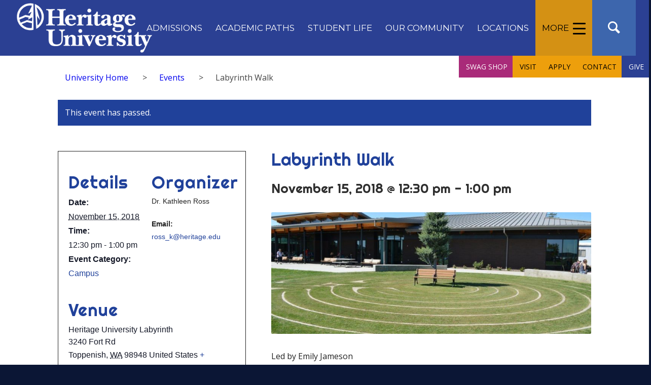

--- FILE ---
content_type: text/html; charset=UTF-8
request_url: https://heritage.edu/event/labyrinth-walk-3/
body_size: 27469
content:
<!DOCTYPE html>
<html lang="en-US" class="html_stretched responsive av-preloader-disabled  html_header_top html_logo_left html_main_nav_header html_menu_right html_custom html_header_sticky_disabled html_header_shrinking_disabled html_mobile_menu_tablet html_header_searchicon html_content_align_center html_header_unstick_top_disabled html_header_stretch html_minimal_header html_av-submenu-hidden html_av-submenu-display-click html_av-overlay-full html_569 html_av-submenu-clone html_entry_id_16094 av-cookies-no-cookie-consent av-default-lightbox av-no-preview html_text_menu_active av-mobile-menu-switch-default">
<head>
<meta charset="UTF-8" />


<!-- mobile setting -->
<meta name="viewport" content="width=device-width, initial-scale=1">

<!-- Scripts/CSS and wp_head hook -->
<link rel='stylesheet' id='tribe-events-views-v2-bootstrap-datepicker-styles-css' href='https://heritage.edu/wp-content/plugins/the-events-calendar/vendor/bootstrap-datepicker/css/bootstrap-datepicker.standalone.min.css?ver=6.15.14' type='text/css' media='all' />
<link rel='stylesheet' id='tec-variables-skeleton-css' href='https://heritage.edu/wp-content/plugins/the-events-calendar/common/build/css/variables-skeleton.css?ver=6.10.1' type='text/css' media='all' />
<link rel='stylesheet' id='tribe-common-skeleton-style-css' href='https://heritage.edu/wp-content/plugins/the-events-calendar/common/build/css/common-skeleton.css?ver=6.10.1' type='text/css' media='all' />
<link rel='stylesheet' id='tribe-tooltipster-css-css' href='https://heritage.edu/wp-content/plugins/the-events-calendar/common/vendor/tooltipster/tooltipster.bundle.min.css?ver=6.10.1' type='text/css' media='all' />
<link rel='stylesheet' id='tribe-events-views-v2-skeleton-css' href='https://heritage.edu/wp-content/plugins/the-events-calendar/build/css/views-skeleton.css?ver=6.15.14' type='text/css' media='all' />
<link rel='stylesheet' id='tec-variables-full-css' href='https://heritage.edu/wp-content/plugins/the-events-calendar/common/build/css/variables-full.css?ver=6.10.1' type='text/css' media='all' />
<link rel='stylesheet' id='tribe-common-full-style-css' href='https://heritage.edu/wp-content/plugins/the-events-calendar/common/build/css/common-full.css?ver=6.10.1' type='text/css' media='all' />
<link rel='stylesheet' id='tribe-events-views-v2-full-css' href='https://heritage.edu/wp-content/plugins/the-events-calendar/build/css/views-full.css?ver=6.15.14' type='text/css' media='all' />
<link rel='stylesheet' id='tribe-events-views-v2-print-css' href='https://heritage.edu/wp-content/plugins/the-events-calendar/build/css/views-print.css?ver=6.15.14' type='text/css' media='print' />
<meta name='robots' content='index, follow, max-image-preview:large, max-snippet:-1, max-video-preview:-1' />

	<!-- This site is optimized with the Yoast SEO Premium plugin v26.7 (Yoast SEO v26.7) - https://yoast.com/wordpress/plugins/seo/ -->
	<title>Labyrinth Walk | Heritage University</title>
	<link rel="canonical" href="https://heritage.edu/event/labyrinth-walk-3/" />
	<meta property="og:locale" content="en_US" />
	<meta property="og:type" content="article" />
	<meta property="og:title" content="Labyrinth Walk" />
	<meta property="og:description" content="Led by Emily Jameson" />
	<meta property="og:url" content="https://heritage.edu/event/labyrinth-walk-3/" />
	<meta property="og:site_name" content="Heritage University" />
	<meta property="article:publisher" content="https://www.facebook.com/HeritageUniversity/" />
	<meta property="og:image" content="https://heritage.edu/wp-content/uploads/2018/06/Full-size-Labyrinth-w-Dining-C.jpg" />
	<meta property="og:image:width" content="1280" />
	<meta property="og:image:height" content="853" />
	<meta property="og:image:type" content="image/jpeg" />
	<meta name="twitter:card" content="summary_large_image" />
	<meta name="twitter:site" content="@hueagles" />
	<script type="application/ld+json" class="yoast-schema-graph">{"@context":"https://schema.org","@graph":[{"@type":"WebPage","@id":"https://heritage.edu/event/labyrinth-walk-3/","url":"https://heritage.edu/event/labyrinth-walk-3/","name":"Labyrinth Walk | Heritage University","isPartOf":{"@id":"https://heritage.edu/#website"},"primaryImageOfPage":{"@id":"https://heritage.edu/event/labyrinth-walk-3/#primaryimage"},"image":{"@id":"https://heritage.edu/event/labyrinth-walk-3/#primaryimage"},"thumbnailUrl":"https://heritage.edu/wp-content/uploads/2018/06/Full-size-Labyrinth-w-Dining-C.jpg","datePublished":"2018-10-24T19:43:39+00:00","breadcrumb":{"@id":"https://heritage.edu/event/labyrinth-walk-3/#breadcrumb"},"inLanguage":"en-US","potentialAction":[{"@type":"ReadAction","target":["https://heritage.edu/event/labyrinth-walk-3/"]}]},{"@type":"ImageObject","inLanguage":"en-US","@id":"https://heritage.edu/event/labyrinth-walk-3/#primaryimage","url":"https://heritage.edu/wp-content/uploads/2018/06/Full-size-Labyrinth-w-Dining-C.jpg","contentUrl":"https://heritage.edu/wp-content/uploads/2018/06/Full-size-Labyrinth-w-Dining-C.jpg","width":1280,"height":853},{"@type":"BreadcrumbList","@id":"https://heritage.edu/event/labyrinth-walk-3/#breadcrumb","itemListElement":[{"@type":"ListItem","position":1,"name":"Home","item":"https://heritage.edu/"},{"@type":"ListItem","position":2,"name":"Events","item":"https://heritage.edu/events/"},{"@type":"ListItem","position":3,"name":"Labyrinth Walk"}]},{"@type":"WebSite","@id":"https://heritage.edu/#website","url":"https://heritage.edu/","name":"Heritage University","description":"At Heritage, we believe that a college education should be accessible to anyone with the talent and drive to pursue a degree — regardless of economics, culture or geographic locations.","publisher":{"@id":"https://heritage.edu/#organization"},"potentialAction":[{"@type":"SearchAction","target":{"@type":"EntryPoint","urlTemplate":"https://heritage.edu/?s={search_term_string}"},"query-input":{"@type":"PropertyValueSpecification","valueRequired":true,"valueName":"search_term_string"}}],"inLanguage":"en-US"},{"@type":"Organization","@id":"https://heritage.edu/#organization","name":"Heritage University","url":"https://heritage.edu/","logo":{"@type":"ImageObject","inLanguage":"en-US","@id":"https://heritage.edu/#/schema/logo/image/","url":"https://heritage.edu/wp-content/uploads/2018/03/Heritage-University-Logo.png","contentUrl":"https://heritage.edu/wp-content/uploads/2018/03/Heritage-University-Logo.png","width":600,"height":156,"caption":"Heritage University"},"image":{"@id":"https://heritage.edu/#/schema/logo/image/"},"sameAs":["https://www.facebook.com/HeritageUniversity/","https://x.com/hueagles","https://www.instagram.com/hueagles/","https://www.linkedin.com/school/heritage-university/","https://www.pinterest.com/hueagles/","https://www.youtube.com/user/HeritageWithinReach"]},{"@type":"Event","name":"Labyrinth Walk","description":"Led by Emily Jameson","image":{"@id":"https://heritage.edu/event/labyrinth-walk-3/#primaryimage"},"url":"https://heritage.edu/event/labyrinth-walk-3/","eventAttendanceMode":"https://schema.org/OfflineEventAttendanceMode","eventStatus":"https://schema.org/EventScheduled","startDate":"2018-11-15T12:30:00-08:00","endDate":"2018-11-15T13:00:00-08:00","location":{"@type":"Place","name":"Heritage University Labyrinth","description":"","url":"","address":{"@type":"PostalAddress","streetAddress":"3240 Fort Rd","addressLocality":"Toppenish","addressRegion":"WA","postalCode":"98948","addressCountry":"United States"},"telephone":"","sameAs":""},"organizer":{"@type":"Person","name":"Dr. Kathleen Ross","description":"","url":"","telephone":"","email":"r&#111;s&#115;_&#107;&#64;her&#105;&#116;ag&#101;&#46;e&#100;u"},"@id":"https://heritage.edu/event/labyrinth-walk-3/#event","mainEntityOfPage":{"@id":"https://heritage.edu/event/labyrinth-walk-3/"}}]}</script>
	<!-- / Yoast SEO Premium plugin. -->


<link rel="alternate" type="application/rss+xml" title="Heritage University &raquo; Feed" href="https://heritage.edu/feed/" />
<link rel="alternate" type="application/rss+xml" title="Heritage University &raquo; Comments Feed" href="https://heritage.edu/comments/feed/" />
<link rel="alternate" type="text/calendar" title="Heritage University &raquo; iCal Feed" href="https://heritage.edu/events/?ical=1" />
<link rel="alternate" title="oEmbed (JSON)" type="application/json+oembed" href="https://heritage.edu/wp-json/oembed/1.0/embed?url=https%3A%2F%2Fheritage.edu%2Fevent%2Flabyrinth-walk-3%2F" />
<link rel="alternate" title="oEmbed (XML)" type="text/xml+oembed" href="https://heritage.edu/wp-json/oembed/1.0/embed?url=https%3A%2F%2Fheritage.edu%2Fevent%2Flabyrinth-walk-3%2F&#038;format=xml" />

<!-- google webfont font replacement -->

			<script type='text/javascript'>

				(function() {

					/*	check if webfonts are disabled by user setting via cookie - or user must opt in.	*/
					var html = document.getElementsByTagName('html')[0];
					var cookie_check = html.className.indexOf('av-cookies-needs-opt-in') >= 0 || html.className.indexOf('av-cookies-can-opt-out') >= 0;
					var allow_continue = true;
					var silent_accept_cookie = html.className.indexOf('av-cookies-user-silent-accept') >= 0;

					if( cookie_check && ! silent_accept_cookie )
					{
						if( ! document.cookie.match(/aviaCookieConsent/) || html.className.indexOf('av-cookies-session-refused') >= 0 )
						{
							allow_continue = false;
						}
						else
						{
							if( ! document.cookie.match(/aviaPrivacyRefuseCookiesHideBar/) )
							{
								allow_continue = false;
							}
							else if( ! document.cookie.match(/aviaPrivacyEssentialCookiesEnabled/) )
							{
								allow_continue = false;
							}
							else if( document.cookie.match(/aviaPrivacyGoogleWebfontsDisabled/) )
							{
								allow_continue = false;
							}
						}
					}

					if( allow_continue )
					{
						var f = document.createElement('link');

						f.type 	= 'text/css';
						f.rel 	= 'stylesheet';
						f.href 	= 'https://fonts.googleapis.com/css?family=Roboto:100,400,700%7COpen+Sans:400,600%7CMontserrat%7CRighteous&display=auto';
						f.id 	= 'avia-google-webfont';

						document.getElementsByTagName('head')[0].appendChild(f);
					}
				})();

			</script>
			<style id='wp-img-auto-sizes-contain-inline-css' type='text/css'>
img:is([sizes=auto i],[sizes^="auto," i]){contain-intrinsic-size:3000px 1500px}
/*# sourceURL=wp-img-auto-sizes-contain-inline-css */
</style>
<link rel='stylesheet' id='cattopage_wud_site_style-css' href='https://heritage.edu/wp-content/plugins/category-to-pages-wud/css/category-to-pages-wud.css' type='text/css' media='all' />
<link rel='stylesheet' id='cattopage_wud_img_style-css' href='https://heritage.edu/wp-content/plugins/category-to-pages-wud/css/jquery.ctp_wud.css' type='text/css' media='all' />
<link rel='stylesheet' id='avia-grid-css' href='https://heritage.edu/wp-content/themes/enfold/css/grid.css?ver=5.6.12' type='text/css' media='all' />
<link rel='stylesheet' id='avia-base-css' href='https://heritage.edu/wp-content/themes/enfold/css/base.css?ver=5.6.12' type='text/css' media='all' />
<link rel='stylesheet' id='avia-layout-css' href='https://heritage.edu/wp-content/themes/enfold/css/layout.css?ver=5.6.12' type='text/css' media='all' />
<link rel='stylesheet' id='avia-module-audioplayer-css' href='https://heritage.edu/wp-content/themes/enfold/config-templatebuilder/avia-shortcodes/audio-player/audio-player.css?ver=5.6.12' type='text/css' media='all' />
<link rel='stylesheet' id='avia-module-blog-css' href='https://heritage.edu/wp-content/themes/enfold/config-templatebuilder/avia-shortcodes/blog/blog.css?ver=5.6.12' type='text/css' media='all' />
<link rel='stylesheet' id='avia-module-postslider-css' href='https://heritage.edu/wp-content/themes/enfold/config-templatebuilder/avia-shortcodes/postslider/postslider.css?ver=5.6.12' type='text/css' media='all' />
<link rel='stylesheet' id='avia-module-button-css' href='https://heritage.edu/wp-content/themes/enfold/config-templatebuilder/avia-shortcodes/buttons/buttons.css?ver=5.6.12' type='text/css' media='all' />
<link rel='stylesheet' id='avia-module-buttonrow-css' href='https://heritage.edu/wp-content/themes/enfold/config-templatebuilder/avia-shortcodes/buttonrow/buttonrow.css?ver=5.6.12' type='text/css' media='all' />
<link rel='stylesheet' id='avia-module-button-fullwidth-css' href='https://heritage.edu/wp-content/themes/enfold/config-templatebuilder/avia-shortcodes/buttons_fullwidth/buttons_fullwidth.css?ver=5.6.12' type='text/css' media='all' />
<link rel='stylesheet' id='avia-module-catalogue-css' href='https://heritage.edu/wp-content/themes/enfold/config-templatebuilder/avia-shortcodes/catalogue/catalogue.css?ver=5.6.12' type='text/css' media='all' />
<link rel='stylesheet' id='avia-module-comments-css' href='https://heritage.edu/wp-content/themes/enfold/config-templatebuilder/avia-shortcodes/comments/comments.css?ver=5.6.12' type='text/css' media='all' />
<link rel='stylesheet' id='avia-module-contact-css' href='https://heritage.edu/wp-content/themes/enfold/config-templatebuilder/avia-shortcodes/contact/contact.css?ver=5.6.12' type='text/css' media='all' />
<link rel='stylesheet' id='avia-module-slideshow-css' href='https://heritage.edu/wp-content/themes/enfold/config-templatebuilder/avia-shortcodes/slideshow/slideshow.css?ver=5.6.12' type='text/css' media='all' />
<link rel='stylesheet' id='avia-module-slideshow-contentpartner-css' href='https://heritage.edu/wp-content/themes/enfold/config-templatebuilder/avia-shortcodes/contentslider/contentslider.css?ver=5.6.12' type='text/css' media='all' />
<link rel='stylesheet' id='avia-module-countdown-css' href='https://heritage.edu/wp-content/themes/enfold/config-templatebuilder/avia-shortcodes/countdown/countdown.css?ver=5.6.12' type='text/css' media='all' />
<link rel='stylesheet' id='avia-module-events-upcoming-css' href='https://heritage.edu/wp-content/themes/enfold/config-templatebuilder/avia-shortcodes/events_upcoming/events_upcoming.css?ver=5.6.12' type='text/css' media='all' />
<link rel='stylesheet' id='avia-module-gallery-css' href='https://heritage.edu/wp-content/themes/enfold/config-templatebuilder/avia-shortcodes/gallery/gallery.css?ver=5.6.12' type='text/css' media='all' />
<link rel='stylesheet' id='avia-module-gallery-hor-css' href='https://heritage.edu/wp-content/themes/enfold/config-templatebuilder/avia-shortcodes/gallery_horizontal/gallery_horizontal.css?ver=5.6.12' type='text/css' media='all' />
<link rel='stylesheet' id='avia-module-maps-css' href='https://heritage.edu/wp-content/themes/enfold/config-templatebuilder/avia-shortcodes/google_maps/google_maps.css?ver=5.6.12' type='text/css' media='all' />
<link rel='stylesheet' id='avia-module-gridrow-css' href='https://heritage.edu/wp-content/themes/enfold/config-templatebuilder/avia-shortcodes/grid_row/grid_row.css?ver=5.6.12' type='text/css' media='all' />
<link rel='stylesheet' id='avia-module-heading-css' href='https://heritage.edu/wp-content/themes/enfold/config-templatebuilder/avia-shortcodes/heading/heading.css?ver=5.6.12' type='text/css' media='all' />
<link rel='stylesheet' id='avia-module-rotator-css' href='https://heritage.edu/wp-content/themes/enfold/config-templatebuilder/avia-shortcodes/headline_rotator/headline_rotator.css?ver=5.6.12' type='text/css' media='all' />
<link rel='stylesheet' id='avia-module-hr-css' href='https://heritage.edu/wp-content/themes/enfold/config-templatebuilder/avia-shortcodes/hr/hr.css?ver=5.6.12' type='text/css' media='all' />
<link rel='stylesheet' id='avia-module-icon-css' href='https://heritage.edu/wp-content/themes/enfold/config-templatebuilder/avia-shortcodes/icon/icon.css?ver=5.6.12' type='text/css' media='all' />
<link rel='stylesheet' id='avia-module-icon-circles-css' href='https://heritage.edu/wp-content/themes/enfold/config-templatebuilder/avia-shortcodes/icon_circles/icon_circles.css?ver=5.6.12' type='text/css' media='all' />
<link rel='stylesheet' id='avia-module-iconbox-css' href='https://heritage.edu/wp-content/themes/enfold/config-templatebuilder/avia-shortcodes/iconbox/iconbox.css?ver=5.6.12' type='text/css' media='all' />
<link rel='stylesheet' id='avia-module-icongrid-css' href='https://heritage.edu/wp-content/themes/enfold/config-templatebuilder/avia-shortcodes/icongrid/icongrid.css?ver=5.6.12' type='text/css' media='all' />
<link rel='stylesheet' id='avia-module-iconlist-css' href='https://heritage.edu/wp-content/themes/enfold/config-templatebuilder/avia-shortcodes/iconlist/iconlist.css?ver=5.6.12' type='text/css' media='all' />
<link rel='stylesheet' id='avia-module-image-css' href='https://heritage.edu/wp-content/themes/enfold/config-templatebuilder/avia-shortcodes/image/image.css?ver=5.6.12' type='text/css' media='all' />
<link rel='stylesheet' id='avia-module-image-diff-css' href='https://heritage.edu/wp-content/themes/enfold/config-templatebuilder/avia-shortcodes/image_diff/image_diff.css?ver=5.6.12' type='text/css' media='all' />
<link rel='stylesheet' id='avia-module-hotspot-css' href='https://heritage.edu/wp-content/themes/enfold/config-templatebuilder/avia-shortcodes/image_hotspots/image_hotspots.css?ver=5.6.12' type='text/css' media='all' />
<link rel='stylesheet' id='avia-module-sc-lottie-animation-css' href='https://heritage.edu/wp-content/themes/enfold/config-templatebuilder/avia-shortcodes/lottie_animation/lottie_animation.css?ver=5.6.12' type='text/css' media='all' />
<link rel='stylesheet' id='avia-module-magazine-css' href='https://heritage.edu/wp-content/themes/enfold/config-templatebuilder/avia-shortcodes/magazine/magazine.css?ver=5.6.12' type='text/css' media='all' />
<link rel='stylesheet' id='avia-module-masonry-css' href='https://heritage.edu/wp-content/themes/enfold/config-templatebuilder/avia-shortcodes/masonry_entries/masonry_entries.css?ver=5.6.12' type='text/css' media='all' />
<link rel='stylesheet' id='avia-siteloader-css' href='https://heritage.edu/wp-content/themes/enfold/css/avia-snippet-site-preloader.css?ver=5.6.12' type='text/css' media='all' />
<link rel='stylesheet' id='avia-module-menu-css' href='https://heritage.edu/wp-content/themes/enfold/config-templatebuilder/avia-shortcodes/menu/menu.css?ver=5.6.12' type='text/css' media='all' />
<link rel='stylesheet' id='avia-module-notification-css' href='https://heritage.edu/wp-content/themes/enfold/config-templatebuilder/avia-shortcodes/notification/notification.css?ver=5.6.12' type='text/css' media='all' />
<link rel='stylesheet' id='avia-module-numbers-css' href='https://heritage.edu/wp-content/themes/enfold/config-templatebuilder/avia-shortcodes/numbers/numbers.css?ver=5.6.12' type='text/css' media='all' />
<link rel='stylesheet' id='avia-module-portfolio-css' href='https://heritage.edu/wp-content/themes/enfold/config-templatebuilder/avia-shortcodes/portfolio/portfolio.css?ver=5.6.12' type='text/css' media='all' />
<link rel='stylesheet' id='avia-module-post-metadata-css' href='https://heritage.edu/wp-content/themes/enfold/config-templatebuilder/avia-shortcodes/post_metadata/post_metadata.css?ver=5.6.12' type='text/css' media='all' />
<link rel='stylesheet' id='avia-module-progress-bar-css' href='https://heritage.edu/wp-content/themes/enfold/config-templatebuilder/avia-shortcodes/progressbar/progressbar.css?ver=5.6.12' type='text/css' media='all' />
<link rel='stylesheet' id='avia-module-promobox-css' href='https://heritage.edu/wp-content/themes/enfold/config-templatebuilder/avia-shortcodes/promobox/promobox.css?ver=5.6.12' type='text/css' media='all' />
<link rel='stylesheet' id='avia-sc-search-css' href='https://heritage.edu/wp-content/themes/enfold/config-templatebuilder/avia-shortcodes/search/search.css?ver=5.6.12' type='text/css' media='all' />
<link rel='stylesheet' id='avia-module-slideshow-accordion-css' href='https://heritage.edu/wp-content/themes/enfold/config-templatebuilder/avia-shortcodes/slideshow_accordion/slideshow_accordion.css?ver=5.6.12' type='text/css' media='all' />
<link rel='stylesheet' id='avia-module-slideshow-feature-image-css' href='https://heritage.edu/wp-content/themes/enfold/config-templatebuilder/avia-shortcodes/slideshow_feature_image/slideshow_feature_image.css?ver=5.6.12' type='text/css' media='all' />
<link rel='stylesheet' id='avia-module-slideshow-fullsize-css' href='https://heritage.edu/wp-content/themes/enfold/config-templatebuilder/avia-shortcodes/slideshow_fullsize/slideshow_fullsize.css?ver=5.6.12' type='text/css' media='all' />
<link rel='stylesheet' id='avia-module-slideshow-fullscreen-css' href='https://heritage.edu/wp-content/themes/enfold/config-templatebuilder/avia-shortcodes/slideshow_fullscreen/slideshow_fullscreen.css?ver=5.6.12' type='text/css' media='all' />
<link rel='stylesheet' id='avia-module-slideshow-ls-css' href='https://heritage.edu/wp-content/themes/enfold/config-templatebuilder/avia-shortcodes/slideshow_layerslider/slideshow_layerslider.css?ver=5.6.12' type='text/css' media='all' />
<link rel='stylesheet' id='avia-module-social-css' href='https://heritage.edu/wp-content/themes/enfold/config-templatebuilder/avia-shortcodes/social_share/social_share.css?ver=5.6.12' type='text/css' media='all' />
<link rel='stylesheet' id='avia-module-tabsection-css' href='https://heritage.edu/wp-content/themes/enfold/config-templatebuilder/avia-shortcodes/tab_section/tab_section.css?ver=5.6.12' type='text/css' media='all' />
<link rel='stylesheet' id='avia-module-table-css' href='https://heritage.edu/wp-content/themes/enfold/config-templatebuilder/avia-shortcodes/table/table.css?ver=5.6.12' type='text/css' media='all' />
<link rel='stylesheet' id='avia-module-tabs-css' href='https://heritage.edu/wp-content/themes/enfold/config-templatebuilder/avia-shortcodes/tabs/tabs.css?ver=5.6.12' type='text/css' media='all' />
<link rel='stylesheet' id='avia-module-team-css' href='https://heritage.edu/wp-content/themes/enfold/config-templatebuilder/avia-shortcodes/team/team.css?ver=5.6.12' type='text/css' media='all' />
<link rel='stylesheet' id='avia-module-testimonials-css' href='https://heritage.edu/wp-content/themes/enfold/config-templatebuilder/avia-shortcodes/testimonials/testimonials.css?ver=5.6.12' type='text/css' media='all' />
<link rel='stylesheet' id='avia-module-timeline-css' href='https://heritage.edu/wp-content/themes/enfold/config-templatebuilder/avia-shortcodes/timeline/timeline.css?ver=5.6.12' type='text/css' media='all' />
<link rel='stylesheet' id='avia-module-toggles-css' href='https://heritage.edu/wp-content/themes/enfold/config-templatebuilder/avia-shortcodes/toggles/toggles.css?ver=5.6.12' type='text/css' media='all' />
<link rel='stylesheet' id='avia-module-video-css' href='https://heritage.edu/wp-content/themes/enfold/config-templatebuilder/avia-shortcodes/video/video.css?ver=5.6.12' type='text/css' media='all' />
<link rel='stylesheet' id='tribe-events-v2-single-skeleton-css' href='https://heritage.edu/wp-content/plugins/the-events-calendar/build/css/tribe-events-single-skeleton.css?ver=6.15.14' type='text/css' media='all' />
<link rel='stylesheet' id='tribe-events-v2-single-skeleton-full-css' href='https://heritage.edu/wp-content/plugins/the-events-calendar/build/css/tribe-events-single-full.css?ver=6.15.14' type='text/css' media='all' />
<style id='wp-emoji-styles-inline-css' type='text/css'>

	img.wp-smiley, img.emoji {
		display: inline !important;
		border: none !important;
		box-shadow: none !important;
		height: 1em !important;
		width: 1em !important;
		margin: 0 0.07em !important;
		vertical-align: -0.1em !important;
		background: none !important;
		padding: 0 !important;
	}
/*# sourceURL=wp-emoji-styles-inline-css */
</style>
<style id='wp-block-library-inline-css' type='text/css'>
:root{--wp-block-synced-color:#7a00df;--wp-block-synced-color--rgb:122,0,223;--wp-bound-block-color:var(--wp-block-synced-color);--wp-editor-canvas-background:#ddd;--wp-admin-theme-color:#007cba;--wp-admin-theme-color--rgb:0,124,186;--wp-admin-theme-color-darker-10:#006ba1;--wp-admin-theme-color-darker-10--rgb:0,107,160.5;--wp-admin-theme-color-darker-20:#005a87;--wp-admin-theme-color-darker-20--rgb:0,90,135;--wp-admin-border-width-focus:2px}@media (min-resolution:192dpi){:root{--wp-admin-border-width-focus:1.5px}}.wp-element-button{cursor:pointer}:root .has-very-light-gray-background-color{background-color:#eee}:root .has-very-dark-gray-background-color{background-color:#313131}:root .has-very-light-gray-color{color:#eee}:root .has-very-dark-gray-color{color:#313131}:root .has-vivid-green-cyan-to-vivid-cyan-blue-gradient-background{background:linear-gradient(135deg,#00d084,#0693e3)}:root .has-purple-crush-gradient-background{background:linear-gradient(135deg,#34e2e4,#4721fb 50%,#ab1dfe)}:root .has-hazy-dawn-gradient-background{background:linear-gradient(135deg,#faaca8,#dad0ec)}:root .has-subdued-olive-gradient-background{background:linear-gradient(135deg,#fafae1,#67a671)}:root .has-atomic-cream-gradient-background{background:linear-gradient(135deg,#fdd79a,#004a59)}:root .has-nightshade-gradient-background{background:linear-gradient(135deg,#330968,#31cdcf)}:root .has-midnight-gradient-background{background:linear-gradient(135deg,#020381,#2874fc)}:root{--wp--preset--font-size--normal:16px;--wp--preset--font-size--huge:42px}.has-regular-font-size{font-size:1em}.has-larger-font-size{font-size:2.625em}.has-normal-font-size{font-size:var(--wp--preset--font-size--normal)}.has-huge-font-size{font-size:var(--wp--preset--font-size--huge)}.has-text-align-center{text-align:center}.has-text-align-left{text-align:left}.has-text-align-right{text-align:right}.has-fit-text{white-space:nowrap!important}#end-resizable-editor-section{display:none}.aligncenter{clear:both}.items-justified-left{justify-content:flex-start}.items-justified-center{justify-content:center}.items-justified-right{justify-content:flex-end}.items-justified-space-between{justify-content:space-between}.screen-reader-text{border:0;clip-path:inset(50%);height:1px;margin:-1px;overflow:hidden;padding:0;position:absolute;width:1px;word-wrap:normal!important}.screen-reader-text:focus{background-color:#ddd;clip-path:none;color:#444;display:block;font-size:1em;height:auto;left:5px;line-height:normal;padding:15px 23px 14px;text-decoration:none;top:5px;width:auto;z-index:100000}html :where(.has-border-color){border-style:solid}html :where([style*=border-top-color]){border-top-style:solid}html :where([style*=border-right-color]){border-right-style:solid}html :where([style*=border-bottom-color]){border-bottom-style:solid}html :where([style*=border-left-color]){border-left-style:solid}html :where([style*=border-width]){border-style:solid}html :where([style*=border-top-width]){border-top-style:solid}html :where([style*=border-right-width]){border-right-style:solid}html :where([style*=border-bottom-width]){border-bottom-style:solid}html :where([style*=border-left-width]){border-left-style:solid}html :where(img[class*=wp-image-]){height:auto;max-width:100%}:where(figure){margin:0 0 1em}html :where(.is-position-sticky){--wp-admin--admin-bar--position-offset:var(--wp-admin--admin-bar--height,0px)}@media screen and (max-width:600px){html :where(.is-position-sticky){--wp-admin--admin-bar--position-offset:0px}}

/*# sourceURL=wp-block-library-inline-css */
</style><style id='global-styles-inline-css' type='text/css'>
:root{--wp--preset--aspect-ratio--square: 1;--wp--preset--aspect-ratio--4-3: 4/3;--wp--preset--aspect-ratio--3-4: 3/4;--wp--preset--aspect-ratio--3-2: 3/2;--wp--preset--aspect-ratio--2-3: 2/3;--wp--preset--aspect-ratio--16-9: 16/9;--wp--preset--aspect-ratio--9-16: 9/16;--wp--preset--color--black: #000000;--wp--preset--color--cyan-bluish-gray: #abb8c3;--wp--preset--color--white: #ffffff;--wp--preset--color--pale-pink: #f78da7;--wp--preset--color--vivid-red: #cf2e2e;--wp--preset--color--luminous-vivid-orange: #ff6900;--wp--preset--color--luminous-vivid-amber: #fcb900;--wp--preset--color--light-green-cyan: #7bdcb5;--wp--preset--color--vivid-green-cyan: #00d084;--wp--preset--color--pale-cyan-blue: #8ed1fc;--wp--preset--color--vivid-cyan-blue: #0693e3;--wp--preset--color--vivid-purple: #9b51e0;--wp--preset--color--metallic-red: #b02b2c;--wp--preset--color--maximum-yellow-red: #edae44;--wp--preset--color--yellow-sun: #eeee22;--wp--preset--color--palm-leaf: #83a846;--wp--preset--color--aero: #7bb0e7;--wp--preset--color--old-lavender: #745f7e;--wp--preset--color--steel-teal: #5f8789;--wp--preset--color--raspberry-pink: #d65799;--wp--preset--color--medium-turquoise: #4ecac2;--wp--preset--gradient--vivid-cyan-blue-to-vivid-purple: linear-gradient(135deg,rgb(6,147,227) 0%,rgb(155,81,224) 100%);--wp--preset--gradient--light-green-cyan-to-vivid-green-cyan: linear-gradient(135deg,rgb(122,220,180) 0%,rgb(0,208,130) 100%);--wp--preset--gradient--luminous-vivid-amber-to-luminous-vivid-orange: linear-gradient(135deg,rgb(252,185,0) 0%,rgb(255,105,0) 100%);--wp--preset--gradient--luminous-vivid-orange-to-vivid-red: linear-gradient(135deg,rgb(255,105,0) 0%,rgb(207,46,46) 100%);--wp--preset--gradient--very-light-gray-to-cyan-bluish-gray: linear-gradient(135deg,rgb(238,238,238) 0%,rgb(169,184,195) 100%);--wp--preset--gradient--cool-to-warm-spectrum: linear-gradient(135deg,rgb(74,234,220) 0%,rgb(151,120,209) 20%,rgb(207,42,186) 40%,rgb(238,44,130) 60%,rgb(251,105,98) 80%,rgb(254,248,76) 100%);--wp--preset--gradient--blush-light-purple: linear-gradient(135deg,rgb(255,206,236) 0%,rgb(152,150,240) 100%);--wp--preset--gradient--blush-bordeaux: linear-gradient(135deg,rgb(254,205,165) 0%,rgb(254,45,45) 50%,rgb(107,0,62) 100%);--wp--preset--gradient--luminous-dusk: linear-gradient(135deg,rgb(255,203,112) 0%,rgb(199,81,192) 50%,rgb(65,88,208) 100%);--wp--preset--gradient--pale-ocean: linear-gradient(135deg,rgb(255,245,203) 0%,rgb(182,227,212) 50%,rgb(51,167,181) 100%);--wp--preset--gradient--electric-grass: linear-gradient(135deg,rgb(202,248,128) 0%,rgb(113,206,126) 100%);--wp--preset--gradient--midnight: linear-gradient(135deg,rgb(2,3,129) 0%,rgb(40,116,252) 100%);--wp--preset--font-size--small: 1rem;--wp--preset--font-size--medium: 1.125rem;--wp--preset--font-size--large: 1.75rem;--wp--preset--font-size--x-large: clamp(1.75rem, 3vw, 2.25rem);--wp--preset--spacing--20: 0.44rem;--wp--preset--spacing--30: 0.67rem;--wp--preset--spacing--40: 1rem;--wp--preset--spacing--50: 1.5rem;--wp--preset--spacing--60: 2.25rem;--wp--preset--spacing--70: 3.38rem;--wp--preset--spacing--80: 5.06rem;--wp--preset--shadow--natural: 6px 6px 9px rgba(0, 0, 0, 0.2);--wp--preset--shadow--deep: 12px 12px 50px rgba(0, 0, 0, 0.4);--wp--preset--shadow--sharp: 6px 6px 0px rgba(0, 0, 0, 0.2);--wp--preset--shadow--outlined: 6px 6px 0px -3px rgb(255, 255, 255), 6px 6px rgb(0, 0, 0);--wp--preset--shadow--crisp: 6px 6px 0px rgb(0, 0, 0);}:root { --wp--style--global--content-size: 800px;--wp--style--global--wide-size: 1130px; }:where(body) { margin: 0; }.wp-site-blocks > .alignleft { float: left; margin-right: 2em; }.wp-site-blocks > .alignright { float: right; margin-left: 2em; }.wp-site-blocks > .aligncenter { justify-content: center; margin-left: auto; margin-right: auto; }:where(.is-layout-flex){gap: 0.5em;}:where(.is-layout-grid){gap: 0.5em;}.is-layout-flow > .alignleft{float: left;margin-inline-start: 0;margin-inline-end: 2em;}.is-layout-flow > .alignright{float: right;margin-inline-start: 2em;margin-inline-end: 0;}.is-layout-flow > .aligncenter{margin-left: auto !important;margin-right: auto !important;}.is-layout-constrained > .alignleft{float: left;margin-inline-start: 0;margin-inline-end: 2em;}.is-layout-constrained > .alignright{float: right;margin-inline-start: 2em;margin-inline-end: 0;}.is-layout-constrained > .aligncenter{margin-left: auto !important;margin-right: auto !important;}.is-layout-constrained > :where(:not(.alignleft):not(.alignright):not(.alignfull)){max-width: var(--wp--style--global--content-size);margin-left: auto !important;margin-right: auto !important;}.is-layout-constrained > .alignwide{max-width: var(--wp--style--global--wide-size);}body .is-layout-flex{display: flex;}.is-layout-flex{flex-wrap: wrap;align-items: center;}.is-layout-flex > :is(*, div){margin: 0;}body .is-layout-grid{display: grid;}.is-layout-grid > :is(*, div){margin: 0;}body{padding-top: 0px;padding-right: 0px;padding-bottom: 0px;padding-left: 0px;}a:where(:not(.wp-element-button)){text-decoration: underline;}:root :where(.wp-element-button, .wp-block-button__link){background-color: #32373c;border-width: 0;color: #fff;font-family: inherit;font-size: inherit;font-style: inherit;font-weight: inherit;letter-spacing: inherit;line-height: inherit;padding-top: calc(0.667em + 2px);padding-right: calc(1.333em + 2px);padding-bottom: calc(0.667em + 2px);padding-left: calc(1.333em + 2px);text-decoration: none;text-transform: inherit;}.has-black-color{color: var(--wp--preset--color--black) !important;}.has-cyan-bluish-gray-color{color: var(--wp--preset--color--cyan-bluish-gray) !important;}.has-white-color{color: var(--wp--preset--color--white) !important;}.has-pale-pink-color{color: var(--wp--preset--color--pale-pink) !important;}.has-vivid-red-color{color: var(--wp--preset--color--vivid-red) !important;}.has-luminous-vivid-orange-color{color: var(--wp--preset--color--luminous-vivid-orange) !important;}.has-luminous-vivid-amber-color{color: var(--wp--preset--color--luminous-vivid-amber) !important;}.has-light-green-cyan-color{color: var(--wp--preset--color--light-green-cyan) !important;}.has-vivid-green-cyan-color{color: var(--wp--preset--color--vivid-green-cyan) !important;}.has-pale-cyan-blue-color{color: var(--wp--preset--color--pale-cyan-blue) !important;}.has-vivid-cyan-blue-color{color: var(--wp--preset--color--vivid-cyan-blue) !important;}.has-vivid-purple-color{color: var(--wp--preset--color--vivid-purple) !important;}.has-metallic-red-color{color: var(--wp--preset--color--metallic-red) !important;}.has-maximum-yellow-red-color{color: var(--wp--preset--color--maximum-yellow-red) !important;}.has-yellow-sun-color{color: var(--wp--preset--color--yellow-sun) !important;}.has-palm-leaf-color{color: var(--wp--preset--color--palm-leaf) !important;}.has-aero-color{color: var(--wp--preset--color--aero) !important;}.has-old-lavender-color{color: var(--wp--preset--color--old-lavender) !important;}.has-steel-teal-color{color: var(--wp--preset--color--steel-teal) !important;}.has-raspberry-pink-color{color: var(--wp--preset--color--raspberry-pink) !important;}.has-medium-turquoise-color{color: var(--wp--preset--color--medium-turquoise) !important;}.has-black-background-color{background-color: var(--wp--preset--color--black) !important;}.has-cyan-bluish-gray-background-color{background-color: var(--wp--preset--color--cyan-bluish-gray) !important;}.has-white-background-color{background-color: var(--wp--preset--color--white) !important;}.has-pale-pink-background-color{background-color: var(--wp--preset--color--pale-pink) !important;}.has-vivid-red-background-color{background-color: var(--wp--preset--color--vivid-red) !important;}.has-luminous-vivid-orange-background-color{background-color: var(--wp--preset--color--luminous-vivid-orange) !important;}.has-luminous-vivid-amber-background-color{background-color: var(--wp--preset--color--luminous-vivid-amber) !important;}.has-light-green-cyan-background-color{background-color: var(--wp--preset--color--light-green-cyan) !important;}.has-vivid-green-cyan-background-color{background-color: var(--wp--preset--color--vivid-green-cyan) !important;}.has-pale-cyan-blue-background-color{background-color: var(--wp--preset--color--pale-cyan-blue) !important;}.has-vivid-cyan-blue-background-color{background-color: var(--wp--preset--color--vivid-cyan-blue) !important;}.has-vivid-purple-background-color{background-color: var(--wp--preset--color--vivid-purple) !important;}.has-metallic-red-background-color{background-color: var(--wp--preset--color--metallic-red) !important;}.has-maximum-yellow-red-background-color{background-color: var(--wp--preset--color--maximum-yellow-red) !important;}.has-yellow-sun-background-color{background-color: var(--wp--preset--color--yellow-sun) !important;}.has-palm-leaf-background-color{background-color: var(--wp--preset--color--palm-leaf) !important;}.has-aero-background-color{background-color: var(--wp--preset--color--aero) !important;}.has-old-lavender-background-color{background-color: var(--wp--preset--color--old-lavender) !important;}.has-steel-teal-background-color{background-color: var(--wp--preset--color--steel-teal) !important;}.has-raspberry-pink-background-color{background-color: var(--wp--preset--color--raspberry-pink) !important;}.has-medium-turquoise-background-color{background-color: var(--wp--preset--color--medium-turquoise) !important;}.has-black-border-color{border-color: var(--wp--preset--color--black) !important;}.has-cyan-bluish-gray-border-color{border-color: var(--wp--preset--color--cyan-bluish-gray) !important;}.has-white-border-color{border-color: var(--wp--preset--color--white) !important;}.has-pale-pink-border-color{border-color: var(--wp--preset--color--pale-pink) !important;}.has-vivid-red-border-color{border-color: var(--wp--preset--color--vivid-red) !important;}.has-luminous-vivid-orange-border-color{border-color: var(--wp--preset--color--luminous-vivid-orange) !important;}.has-luminous-vivid-amber-border-color{border-color: var(--wp--preset--color--luminous-vivid-amber) !important;}.has-light-green-cyan-border-color{border-color: var(--wp--preset--color--light-green-cyan) !important;}.has-vivid-green-cyan-border-color{border-color: var(--wp--preset--color--vivid-green-cyan) !important;}.has-pale-cyan-blue-border-color{border-color: var(--wp--preset--color--pale-cyan-blue) !important;}.has-vivid-cyan-blue-border-color{border-color: var(--wp--preset--color--vivid-cyan-blue) !important;}.has-vivid-purple-border-color{border-color: var(--wp--preset--color--vivid-purple) !important;}.has-metallic-red-border-color{border-color: var(--wp--preset--color--metallic-red) !important;}.has-maximum-yellow-red-border-color{border-color: var(--wp--preset--color--maximum-yellow-red) !important;}.has-yellow-sun-border-color{border-color: var(--wp--preset--color--yellow-sun) !important;}.has-palm-leaf-border-color{border-color: var(--wp--preset--color--palm-leaf) !important;}.has-aero-border-color{border-color: var(--wp--preset--color--aero) !important;}.has-old-lavender-border-color{border-color: var(--wp--preset--color--old-lavender) !important;}.has-steel-teal-border-color{border-color: var(--wp--preset--color--steel-teal) !important;}.has-raspberry-pink-border-color{border-color: var(--wp--preset--color--raspberry-pink) !important;}.has-medium-turquoise-border-color{border-color: var(--wp--preset--color--medium-turquoise) !important;}.has-vivid-cyan-blue-to-vivid-purple-gradient-background{background: var(--wp--preset--gradient--vivid-cyan-blue-to-vivid-purple) !important;}.has-light-green-cyan-to-vivid-green-cyan-gradient-background{background: var(--wp--preset--gradient--light-green-cyan-to-vivid-green-cyan) !important;}.has-luminous-vivid-amber-to-luminous-vivid-orange-gradient-background{background: var(--wp--preset--gradient--luminous-vivid-amber-to-luminous-vivid-orange) !important;}.has-luminous-vivid-orange-to-vivid-red-gradient-background{background: var(--wp--preset--gradient--luminous-vivid-orange-to-vivid-red) !important;}.has-very-light-gray-to-cyan-bluish-gray-gradient-background{background: var(--wp--preset--gradient--very-light-gray-to-cyan-bluish-gray) !important;}.has-cool-to-warm-spectrum-gradient-background{background: var(--wp--preset--gradient--cool-to-warm-spectrum) !important;}.has-blush-light-purple-gradient-background{background: var(--wp--preset--gradient--blush-light-purple) !important;}.has-blush-bordeaux-gradient-background{background: var(--wp--preset--gradient--blush-bordeaux) !important;}.has-luminous-dusk-gradient-background{background: var(--wp--preset--gradient--luminous-dusk) !important;}.has-pale-ocean-gradient-background{background: var(--wp--preset--gradient--pale-ocean) !important;}.has-electric-grass-gradient-background{background: var(--wp--preset--gradient--electric-grass) !important;}.has-midnight-gradient-background{background: var(--wp--preset--gradient--midnight) !important;}.has-small-font-size{font-size: var(--wp--preset--font-size--small) !important;}.has-medium-font-size{font-size: var(--wp--preset--font-size--medium) !important;}.has-large-font-size{font-size: var(--wp--preset--font-size--large) !important;}.has-x-large-font-size{font-size: var(--wp--preset--font-size--x-large) !important;}
/*# sourceURL=global-styles-inline-css */
</style>

<link rel='stylesheet' id='pb_animate-css' href='https://heritage.edu/wp-content/plugins/ays-popup-box/public/css/animate.css?ver=6.1.1' type='text/css' media='all' />
<link rel='stylesheet' id='avia-scs-css' href='https://heritage.edu/wp-content/themes/enfold/css/shortcodes.css?ver=5.6.12' type='text/css' media='all' />
<link rel='stylesheet' id='avia-fold-unfold-css' href='https://heritage.edu/wp-content/themes/enfold/css/avia-snippet-fold-unfold.css?ver=5.6.12' type='text/css' media='all' />
<link rel='stylesheet' id='avia-popup-css-css' href='https://heritage.edu/wp-content/themes/enfold/js/aviapopup/magnific-popup.min.css?ver=5.6.12' type='text/css' media='screen' />
<link rel='stylesheet' id='avia-lightbox-css' href='https://heritage.edu/wp-content/themes/enfold/css/avia-snippet-lightbox.css?ver=5.6.12' type='text/css' media='screen' />
<link rel='stylesheet' id='avia-widget-css-css' href='https://heritage.edu/wp-content/themes/enfold/css/avia-snippet-widget.css?ver=5.6.12' type='text/css' media='screen' />
<link rel='stylesheet' id='avia-dynamic-css' href='https://heritage.edu/wp-content/uploads/dynamic_avia/heritage_university.css?ver=6956fb0c45095' type='text/css' media='all' />
<link rel='stylesheet' id='avia-custom-css' href='https://heritage.edu/wp-content/themes/enfold/css/custom.css?ver=5.6.12' type='text/css' media='all' />
<link rel='stylesheet' id='avia-style-css' href='https://heritage.edu/wp-content/themes/enfold-child/style.css?ver=5.6.12' type='text/css' media='all' />
<link rel='stylesheet' id='wpdreams-asl-basic-css' href='https://heritage.edu/wp-content/plugins/ajax-search-lite/css/style.basic.css?ver=4.13.4' type='text/css' media='all' />
<style id='wpdreams-asl-basic-inline-css' type='text/css'>

					div[id*='ajaxsearchlitesettings'].searchsettings .asl_option_inner label {
						font-size: 0px !important;
						color: rgba(0, 0, 0, 0);
					}
					div[id*='ajaxsearchlitesettings'].searchsettings .asl_option_inner label:after {
						font-size: 11px !important;
						position: absolute;
						top: 0;
						left: 0;
						z-index: 1;
					}
					.asl_w_container {
						width: 100%;
						margin: 0px 0px 0px 0px;
						min-width: 200px;
					}
					div[id*='ajaxsearchlite'].asl_m {
						width: 100%;
					}
					div[id*='ajaxsearchliteres'].wpdreams_asl_results div.resdrg span.highlighted {
						font-weight: bold;
						color: rgba(217, 49, 43, 1);
						background-color: rgba(238, 238, 238, 1);
					}
					div[id*='ajaxsearchliteres'].wpdreams_asl_results .results img.asl_image {
						width: 70px;
						height: 70px;
						object-fit: cover;
					}
					div[id*='ajaxsearchlite'].asl_r .results {
						max-height: none;
					}
					div[id*='ajaxsearchlite'].asl_r {
						position: absolute;
					}
				
						div.asl_r.asl_w.vertical .results .item::after {
							display: block;
							position: absolute;
							bottom: 0;
							content: '';
							height: 1px;
							width: 100%;
							background: #D8D8D8;
						}
						div.asl_r.asl_w.vertical .results .item.asl_last_item::after {
							display: none;
						}
					
/*# sourceURL=wpdreams-asl-basic-inline-css */
</style>
<link rel='stylesheet' id='wpdreams-asl-instance-css' href='https://heritage.edu/wp-content/plugins/ajax-search-lite/css/style-curvy-blue.css?ver=4.13.4' type='text/css' media='all' />
<link rel='stylesheet' id='avia-events-cal-css' href='https://heritage.edu/wp-content/themes/enfold/config-events-calendar/event-mod.css?ver=5.6.12' type='text/css' media='all' />
<link rel='stylesheet' id='abcfsl-staff-list-css' href='https://heritage.edu/wp-content/plugins/abcfolio-staff-list-pro/css/staff-list.css?ver=4.0.9' type='text/css' media='all' />
<link rel='stylesheet' id='abcf_staff_list_search-css' href='https://heritage.edu/wp-content/plugins/abcfolio-staff-list-search/css/staff-list-search.css?ver=1.2.2' type='text/css' media='all' />
<link rel='stylesheet' id='avia-gravity-css' href='https://heritage.edu/wp-content/themes/enfold/config-gravityforms/gravity-mod.css?ver=5.6.12' type='text/css' media='screen' />
<script type="text/javascript" src="https://heritage.edu/wp-includes/js/jquery/jquery.min.js?ver=3.7.1" id="jquery-core-js"></script>
<script type="text/javascript" src="https://heritage.edu/wp-includes/js/jquery/jquery-migrate.min.js?ver=3.4.1" id="jquery-migrate-js"></script>
<script type="text/javascript" src="https://heritage.edu/wp-content/plugins/the-events-calendar/common/build/js/tribe-common.js?ver=9c44e11f3503a33e9540" id="tribe-common-js"></script>
<script type="text/javascript" src="https://heritage.edu/wp-content/plugins/the-events-calendar/build/js/views/breakpoints.js?ver=4208de2df2852e0b91ec" id="tribe-events-views-v2-breakpoints-js"></script>
<script type="text/javascript" id="ays-pb-js-extra">
/* <![CDATA[ */
var pbLocalizeObj = {"ajax":"https://heritage.edu/wp-admin/admin-ajax.php","seconds":"seconds","thisWillClose":"This will close in","icons":{"close_icon":"\u003Csvg class=\"ays_pb_material_close_icon\" xmlns=\"https://www.w3.org/2000/svg\" height=\"36px\" viewBox=\"0 0 24 24\" width=\"36px\" fill=\"#000000\" alt=\"Pop-up Close\"\u003E\u003Cpath d=\"M0 0h24v24H0z\" fill=\"none\"/\u003E\u003Cpath d=\"M19 6.41L17.59 5 12 10.59 6.41 5 5 6.41 10.59 12 5 17.59 6.41 19 12 13.41 17.59 19 19 17.59 13.41 12z\"/\u003E\u003C/svg\u003E","close_circle_icon":"\u003Csvg class=\"ays_pb_material_close_circle_icon\" xmlns=\"https://www.w3.org/2000/svg\" height=\"24\" viewBox=\"0 0 24 24\" width=\"36\" alt=\"Pop-up Close\"\u003E\u003Cpath d=\"M0 0h24v24H0z\" fill=\"none\"/\u003E\u003Cpath d=\"M12 2C6.47 2 2 6.47 2 12s4.47 10 10 10 10-4.47 10-10S17.53 2 12 2zm5 13.59L15.59 17 12 13.41 8.41 17 7 15.59 10.59 12 7 8.41 8.41 7 12 10.59 15.59 7 17 8.41 13.41 12 17 15.59z\"/\u003E\u003C/svg\u003E","volume_up_icon":"\u003Csvg class=\"ays_pb_fa_volume\" xmlns=\"https://www.w3.org/2000/svg\" height=\"24\" viewBox=\"0 0 24 24\" width=\"36\"\u003E\u003Cpath d=\"M0 0h24v24H0z\" fill=\"none\"/\u003E\u003Cpath d=\"M3 9v6h4l5 5V4L7 9H3zm13.5 3c0-1.77-1.02-3.29-2.5-4.03v8.05c1.48-.73 2.5-2.25 2.5-4.02zM14 3.23v2.06c2.89.86 5 3.54 5 6.71s-2.11 5.85-5 6.71v2.06c4.01-.91 7-4.49 7-8.77s-2.99-7.86-7-8.77z\"/\u003E\u003C/svg\u003E","volume_mute_icon":"\u003Csvg xmlns=\"https://www.w3.org/2000/svg\" height=\"24\" viewBox=\"0 0 24 24\" width=\"24\"\u003E\u003Cpath d=\"M0 0h24v24H0z\" fill=\"none\"/\u003E\u003Cpath d=\"M7 9v6h4l5 5V4l-5 5H7z\"/\u003E\u003C/svg\u003E"}};
//# sourceURL=ays-pb-js-extra
/* ]]> */
</script>
<script type="text/javascript" src="https://heritage.edu/wp-content/plugins/ays-popup-box/public/js/ays-pb-public.js?ver=6.1.1" id="ays-pb-js"></script>
<script type="text/javascript" src="https://heritage.edu/wp-content/themes/enfold/js/avia-js.js?ver=5.6.12" id="avia-js-js"></script>
<script type="text/javascript" src="https://heritage.edu/wp-content/themes/enfold/js/avia-compat.js?ver=5.6.12" id="avia-compat-js"></script>
<link rel="https://api.w.org/" href="https://heritage.edu/wp-json/" /><link rel="alternate" title="JSON" type="application/json" href="https://heritage.edu/wp-json/wp/v2/tribe_events/16094" /><link rel="EditURI" type="application/rsd+xml" title="RSD" href="https://heritage.edu/xmlrpc.php?rsd" />
<link rel='shortlink' href='https://heritage.edu/?p=16094' />
<meta name = "viewport" content = "user-scalable=no, width=device-width">
<meta name="apple-mobile-web-app-capable" content="yes" /><meta name="tec-api-version" content="v1"><meta name="tec-api-origin" content="https://heritage.edu"><link rel="alternate" href="https://heritage.edu/wp-json/tribe/events/v1/events/16094" /><!-- Global site tag (gtag.js) - Google Ads: 966816703 -->
<script async src="https://www.googletagmanager.com/gtag/js?id=AW-966816703"></script>
<script>
  window.dataLayer = window.dataLayer || [];
  function gtag(){dataLayer.push(arguments);}
  gtag('js', new Date());
 
  gtag('config', 'AW-966816703');
</script>

<!-- Google Tag Manager -->
<script>(function(w,d,s,l,i){w[l]=w[l]||[];w[l].push({'gtm.start':
new Date().getTime(),event:'gtm.js'});var f=d.getElementsByTagName(s)[0],
j=d.createElement(s),dl=l!='dataLayer'?'&l='+l:'';j.async=true;j.src=
'https://www.googletagmanager.com/gtm.js?id='+i+dl;f.parentNode.insertBefore(j,f);
})(window,document,'script','dataLayer','GTM-K6STDHJ');</script>
<!-- End Google Tag Manager -->

<!-- Begin TVSquared Tracking Code -->
<script type="text/javascript">
    var _tvq = window._tvq = window._tvq || [];
    (function() {
        var u = (("https:" == document.location.protocol) ? "https://collector-17989.us.tvsquared.com/" : "https://collector-17989.us.tvsquared.com/");
        _tvq.push(['setSiteId', "TV-8127091809-1"]);
        _tvq.push(['setTrackerUrl', u + 'tv2track.php']);
        _tvq.push([function() {
            this.deleteCustomVariable(5, 'page')
        }]);
        _tvq.push(['trackPageView']);
        var d = document,
            g = d.createElement('script'),
            s = d.getElementsByTagName('script')[0];
        g.type = 'text/javascript';
        g.defer = true;
        g.async = true;
        g.src = u + 'tv2track.js';
        s.parentNode.insertBefore(g, s);
    })();
</script>
<!-- End TVSquared Tracking Code --><link rel="profile" href="https://gmpg.org/xfn/11" />
<link rel="alternate" type="application/rss+xml" title="Heritage University RSS2 Feed" href="https://heritage.edu/feed/" />
<link rel="pingback" href="https://heritage.edu/xmlrpc.php" />

<style type='text/css' media='screen'>
 #top #header_main > .container, #top #header_main > .container .main_menu  .av-main-nav > li > a, #top #header_main #menu-item-shop .cart_dropdown_link{ height:110px; line-height: 110px; }
 .html_top_nav_header .av-logo-container{ height:110px;  }
 .html_header_top.html_header_sticky #top #wrap_all #main{ padding-top:108px; } 
</style>
<!--[if lt IE 9]><script src="https://heritage.edu/wp-content/themes/enfold/js/html5shiv.js"></script><![endif]-->
<link rel="icon" href="https://heritage.edu/wp-content/uploads/2018/05/favicon.png" type="image/png">
				<link rel="preconnect" href="https://fonts.gstatic.com" crossorigin />
				<link rel="preload" as="style" href="//fonts.googleapis.com/css?family=Open+Sans&display=swap" />
								<link rel="stylesheet" href="//fonts.googleapis.com/css?family=Open+Sans&display=swap" media="all" />
				<meta name="generator" content="Powered by Slider Revolution 6.7.40 - responsive, Mobile-Friendly Slider Plugin for WordPress with comfortable drag and drop interface." />
<link rel="icon" href="https://heritage.edu/wp-content/uploads/2022/08/cropped-BenefitSummary_22-23_Page_1-scaled-1-32x32.jpg" sizes="32x32" />
<link rel="icon" href="https://heritage.edu/wp-content/uploads/2022/08/cropped-BenefitSummary_22-23_Page_1-scaled-1-192x192.jpg" sizes="192x192" />
<link rel="apple-touch-icon" href="https://heritage.edu/wp-content/uploads/2022/08/cropped-BenefitSummary_22-23_Page_1-scaled-1-180x180.jpg" />
<meta name="msapplication-TileImage" content="https://heritage.edu/wp-content/uploads/2022/08/cropped-BenefitSummary_22-23_Page_1-scaled-1-270x270.jpg" />
<script>function setREVStartSize(e){
			//window.requestAnimationFrame(function() {
				window.RSIW = window.RSIW===undefined ? window.innerWidth : window.RSIW;
				window.RSIH = window.RSIH===undefined ? window.innerHeight : window.RSIH;
				try {
					var pw = document.getElementById(e.c).parentNode.offsetWidth,
						newh;
					pw = pw===0 || isNaN(pw) || (e.l=="fullwidth" || e.layout=="fullwidth") ? window.RSIW : pw;
					e.tabw = e.tabw===undefined ? 0 : parseInt(e.tabw);
					e.thumbw = e.thumbw===undefined ? 0 : parseInt(e.thumbw);
					e.tabh = e.tabh===undefined ? 0 : parseInt(e.tabh);
					e.thumbh = e.thumbh===undefined ? 0 : parseInt(e.thumbh);
					e.tabhide = e.tabhide===undefined ? 0 : parseInt(e.tabhide);
					e.thumbhide = e.thumbhide===undefined ? 0 : parseInt(e.thumbhide);
					e.mh = e.mh===undefined || e.mh=="" || e.mh==="auto" ? 0 : parseInt(e.mh,0);
					if(e.layout==="fullscreen" || e.l==="fullscreen")
						newh = Math.max(e.mh,window.RSIH);
					else{
						e.gw = Array.isArray(e.gw) ? e.gw : [e.gw];
						for (var i in e.rl) if (e.gw[i]===undefined || e.gw[i]===0) e.gw[i] = e.gw[i-1];
						e.gh = e.el===undefined || e.el==="" || (Array.isArray(e.el) && e.el.length==0)? e.gh : e.el;
						e.gh = Array.isArray(e.gh) ? e.gh : [e.gh];
						for (var i in e.rl) if (e.gh[i]===undefined || e.gh[i]===0) e.gh[i] = e.gh[i-1];
											
						var nl = new Array(e.rl.length),
							ix = 0,
							sl;
						e.tabw = e.tabhide>=pw ? 0 : e.tabw;
						e.thumbw = e.thumbhide>=pw ? 0 : e.thumbw;
						e.tabh = e.tabhide>=pw ? 0 : e.tabh;
						e.thumbh = e.thumbhide>=pw ? 0 : e.thumbh;
						for (var i in e.rl) nl[i] = e.rl[i]<window.RSIW ? 0 : e.rl[i];
						sl = nl[0];
						for (var i in nl) if (sl>nl[i] && nl[i]>0) { sl = nl[i]; ix=i;}
						var m = pw>(e.gw[ix]+e.tabw+e.thumbw) ? 1 : (pw-(e.tabw+e.thumbw)) / (e.gw[ix]);
						newh =  (e.gh[ix] * m) + (e.tabh + e.thumbh);
					}
					var el = document.getElementById(e.c);
					if (el!==null && el) el.style.height = newh+"px";
					el = document.getElementById(e.c+"_wrapper");
					if (el!==null && el) {
						el.style.height = newh+"px";
						el.style.display = "block";
					}
				} catch(e){
					console.log("Failure at Presize of Slider:" + e)
				}
			//});
		  };</script>
<style type="text/css">
		@font-face {font-family: 'entypo-fontello'; font-weight: normal; font-style: normal; font-display: auto;
		src: url('https://heritage.edu/wp-content/themes/enfold/config-templatebuilder/avia-template-builder/assets/fonts/entypo-fontello.woff2') format('woff2'),
		url('https://heritage.edu/wp-content/themes/enfold/config-templatebuilder/avia-template-builder/assets/fonts/entypo-fontello.woff') format('woff'),
		url('https://heritage.edu/wp-content/themes/enfold/config-templatebuilder/avia-template-builder/assets/fonts/entypo-fontello.ttf') format('truetype'),
		url('https://heritage.edu/wp-content/themes/enfold/config-templatebuilder/avia-template-builder/assets/fonts/entypo-fontello.svg#entypo-fontello') format('svg'),
		url('https://heritage.edu/wp-content/themes/enfold/config-templatebuilder/avia-template-builder/assets/fonts/entypo-fontello.eot'),
		url('https://heritage.edu/wp-content/themes/enfold/config-templatebuilder/avia-template-builder/assets/fonts/entypo-fontello.eot?#iefix') format('embedded-opentype');
		} #top .avia-font-entypo-fontello, body .avia-font-entypo-fontello, html body [data-av_iconfont='entypo-fontello']:before{ font-family: 'entypo-fontello'; }
		</style>

<!--
Debugging Info for Theme support: 

Theme: Enfold
Version: 5.6.12
Installed: enfold
AviaFramework Version: 5.6
AviaBuilder Version: 5.3
aviaElementManager Version: 1.0.1
- - - - - - - - - - -
ChildTheme: Heritage University
ChildTheme Version: 1.0
ChildTheme Installed: enfold

- - - - - - - - - - -
ML:512-PU:35-PLA:29
WP:6.9
Compress: CSS:disabled - JS:disabled
Updates: disabled
PLAu:29
-->
<link rel='stylesheet' id='ays-pb-min-css' href='https://heritage.edu/wp-content/plugins/ays-popup-box/public/css/ays-pb-public-min.css?ver=6.1.1' type='text/css' media='all' />
<link rel='stylesheet' id='rs-plugin-settings-css' href='//heritage.edu/wp-content/plugins/revslider/sr6/assets/css/rs6.css?ver=6.7.40' type='text/css' media='all' />
<style id='rs-plugin-settings-inline-css' type='text/css'>
#rs-demo-id {}
/*# sourceURL=rs-plugin-settings-inline-css */
</style>
</head>

<body id="top" class="wp-singular tribe_events-template-default single single-tribe_events postid-16094 wp-theme-enfold wp-child-theme-enfold-child stretched no_sidebar_border rtl_columns av-curtain-numeric roboto open_sans tribe-theme-enfold tribe-events-page-template tribe-no-js tribe-filter-live avia-responsive-images-support events-single tribe-events-style-full tribe-events-style-theme" itemscope="itemscope" itemtype="https://schema.org/WebPage" >

	<!-- Google Tag Manager (noscript) -->
<noscript><iframe src="https://www.googletagmanager.com/ns.html?id=GTM-K6STDHJ"
height="0" width="0" style="display:none;visibility:hidden"></iframe></noscript>
<!-- End Google Tag Manager (noscript) -->
	<div id='wrap_all'>

	
<header id='header' class='all_colors header_color dark_bg_color  av_header_top av_logo_left av_main_nav_header av_menu_right av_custom av_header_sticky_disabled av_header_shrinking_disabled av_header_stretch av_mobile_menu_tablet av_header_searchicon av_header_unstick_top_disabled av_minimal_header av_bottom_nav_disabled  av_header_border_disabled' data-av_shrink_factor='50' role="banner" itemscope="itemscope" itemtype="https://schema.org/WPHeader" >

		<div  id='header_main' class='container_wrap container_wrap_logo'>

        <div class='container av-logo-container'><div class='inner-container'><span class='logo avia-standard-logo'><a href='https://heritage.edu/' class='' aria-label='HU3-Logo-White' title='HU3-Logo-White'><img src="https://heritage.edu/wp-content/uploads/2022/04/HU3-Logo-White.png" srcset="https://heritage.edu/wp-content/uploads/2022/04/HU3-Logo-White.png 371w, https://heritage.edu/wp-content/uploads/2022/04/HU3-Logo-White-300x117.png 300w" sizes="(max-width: 371px) 100vw, 371px" height="100" width="300" alt='Heritage University' title='HU3-Logo-White' /></a></span><nav class='main_menu' data-selectname='Select a page'  role="navigation" itemscope="itemscope" itemtype="https://schema.org/SiteNavigationElement" ><div class="avia-menu av-main-nav-wrap"><ul role="menu" class="menu av-main-nav" id="avia-menu"><li role="menuitem" id="menu-item-33006" class="menu-item menu-item-type-post_type menu-item-object-page menu-item-has-children menu-item-top-level menu-item-top-level-1"><a href="https://heritage.edu/admissions/" itemprop="url" tabindex="0"><span class="avia-bullet"></span><span class="avia-menu-text">Admissions</span><span class="avia-menu-fx"><span class="avia-arrow-wrap"><span class="avia-arrow"></span></span></span></a>


<ul class="sub-menu">
	<li role="menuitem" id="menu-item-33049" class="menu-item menu-item-type-post_type menu-item-object-page"><a href="https://heritage.edu/admissions/freshmen-admissions/" itemprop="url" tabindex="0"><span class="avia-bullet"></span><span class="avia-menu-text">Freshman Admissions</span></a></li>
	<li role="menuitem" id="menu-item-33050" class="menu-item menu-item-type-post_type menu-item-object-page"><a href="https://heritage.edu/admissions/transfer-students/" itemprop="url" tabindex="0"><span class="avia-bullet"></span><span class="avia-menu-text">Transfer Students</span></a></li>
	<li role="menuitem" id="menu-item-33051" class="menu-item menu-item-type-post_type menu-item-object-page"><a href="https://heritage.edu/admissions/graduate-admissions/" itemprop="url" tabindex="0"><span class="avia-bullet"></span><span class="avia-menu-text">Graduate Admissions</span></a></li>
	<li role="menuitem" id="menu-item-33052" class="menu-item menu-item-type-post_type menu-item-object-page"><a href="https://heritage.edu/student-resources/financial-aid/" itemprop="url" tabindex="0"><span class="avia-bullet"></span><span class="avia-menu-text">Financial Aid</span></a></li>
	<li role="menuitem" id="menu-item-33053" class="menu-item menu-item-type-post_type menu-item-object-page"><a href="https://heritage.edu/student-resources/financial-aid/scholarships/" itemprop="url" tabindex="0"><span class="avia-bullet"></span><span class="avia-menu-text">Scholarships</span></a></li>
</ul>
</li>
<li role="menuitem" id="menu-item-33007" class="menu-item menu-item-type-post_type menu-item-object-page menu-item-has-children menu-item-top-level menu-item-top-level-2"><a href="https://heritage.edu/academic-paths/" itemprop="url" tabindex="0"><span class="avia-bullet"></span><span class="avia-menu-text">Academic Paths</span><span class="avia-menu-fx"><span class="avia-arrow-wrap"><span class="avia-arrow"></span></span></span></a>


<ul class="sub-menu">
	<li role="menuitem" id="menu-item-33072" class="menu-item menu-item-type-post_type menu-item-object-page"><a href="https://heritage.edu/academic-paths/undergraduate-degrees/" itemprop="url" tabindex="0"><span class="avia-bullet"></span><span class="avia-menu-text">Undergraduate Majors &#038; Degrees</span></a></li>
	<li role="menuitem" id="menu-item-33073" class="menu-item menu-item-type-post_type menu-item-object-page"><a href="https://heritage.edu/academic-paths/graduate-degrees/" itemprop="url" tabindex="0"><span class="avia-bullet"></span><span class="avia-menu-text">Graduate Degrees</span></a></li>
	<li role="menuitem" id="menu-item-33074" class="menu-item menu-item-type-post_type menu-item-object-page"><a href="https://heritage.edu/academic-paths/non-degree-and-certificate-programs/" itemprop="url" tabindex="0"><span class="avia-bullet"></span><span class="avia-menu-text">Non Degree and Certificate Programs</span></a></li>
	<li role="menuitem" id="menu-item-33076" class="menu-item menu-item-type-post_type menu-item-object-page"><a href="https://heritage.edu/academic-paths/special-programs/" itemprop="url" tabindex="0"><span class="avia-bullet"></span><span class="avia-menu-text">Special Programs</span></a></li>
</ul>
</li>
<li role="menuitem" id="menu-item-33008" class="menu-item menu-item-type-post_type menu-item-object-page menu-item-has-children menu-item-top-level menu-item-top-level-3"><a href="https://heritage.edu/student-life/" itemprop="url" tabindex="0"><span class="avia-bullet"></span><span class="avia-menu-text">Student Life</span><span class="avia-menu-fx"><span class="avia-arrow-wrap"><span class="avia-arrow"></span></span></span></a>


<ul class="sub-menu">
	<li role="menuitem" id="menu-item-33495" class="menu-item menu-item-type-post_type menu-item-object-page"><a href="https://heritage.edu/student-resources/" itemprop="url" tabindex="0"><span class="avia-bullet"></span><span class="avia-menu-text">Student Resources</span></a></li>
	<li role="menuitem" id="menu-item-33071" class="menu-item menu-item-type-custom menu-item-object-custom"><a href="https://libguides.heritage.edu/friendly.php?s=librarystart#_ga" itemprop="url" tabindex="0"><span class="avia-bullet"></span><span class="avia-menu-text">Library</span></a></li>
	<li role="menuitem" id="menu-item-33077" class="menu-item menu-item-type-post_type menu-item-object-page"><a href="https://heritage.edu/student-life/eagles-cafe/" itemprop="url" tabindex="0"><span class="avia-bullet"></span><span class="avia-menu-text">The Eagle’s Cafe</span></a></li>
	<li role="menuitem" id="menu-item-33078" class="menu-item menu-item-type-post_type menu-item-object-page"><a href="https://heritage.edu/student-life/student-government/" itemprop="url" tabindex="0"><span class="avia-bullet"></span><span class="avia-menu-text">Student Government</span></a></li>
	<li role="menuitem" id="menu-item-33083" class="menu-item menu-item-type-post_type menu-item-object-page"><a href="https://heritage.edu/student-life/clubs/" itemprop="url" tabindex="0"><span class="avia-bullet"></span><span class="avia-menu-text">Student Organizations</span></a></li>
	<li role="menuitem" id="menu-item-42242" class="menu-item menu-item-type-custom menu-item-object-custom"><a href="https://bncvirtual.com/heritage" itemprop="url" tabindex="0"><span class="avia-bullet"></span><span class="avia-menu-text">Virtual Bookstore</span></a></li>
</ul>
</li>
<li role="menuitem" id="menu-item-33009" class="menu-item menu-item-type-post_type menu-item-object-page menu-item-has-children menu-item-top-level menu-item-top-level-4"><a href="https://heritage.edu/our-community/" itemprop="url" tabindex="0"><span class="avia-bullet"></span><span class="avia-menu-text">Our Community</span><span class="avia-menu-fx"><span class="avia-arrow-wrap"><span class="avia-arrow"></span></span></span></a>


<ul class="sub-menu">
	<li role="menuitem" id="menu-item-33084" class="menu-item menu-item-type-post_type menu-item-object-page"><a href="https://heritage.edu/our-community/center-for-indigenous-health-culture-environment/" itemprop="url" tabindex="0"><span class="avia-bullet"></span><span class="avia-menu-text">Center for Indigenous Health, Culture and the Environment</span></a></li>
	<li role="menuitem" id="menu-item-33085" class="menu-item menu-item-type-post_type menu-item-object-page"><a href="https://heritage.edu/our-community/daca/" itemprop="url" tabindex="0"><span class="avia-bullet"></span><span class="avia-menu-text">DACA</span></a></li>
	<li role="menuitem" id="menu-item-33128" class="menu-item menu-item-type-post_type menu-item-object-page"><a href="https://heritage.edu/rossinstitute/" itemprop="url" tabindex="0"><span class="avia-bullet"></span><span class="avia-menu-text">The Ross Institute for Student Success</span></a></li>
	<li role="menuitem" id="menu-item-41306" class="menu-item menu-item-type-post_type menu-item-object-page"><a href="https://heritage.edu/student-resources/wellness-resources/" itemprop="url" tabindex="0"><span class="avia-bullet"></span><span class="avia-menu-text">Wellness Resources</span></a></li>
</ul>
</li>
<li role="menuitem" id="menu-item-35637" class="menu-item menu-item-type-post_type menu-item-object-page menu-item-has-children menu-item-top-level menu-item-top-level-5"><a href="https://heritage.edu/locations/" itemprop="url" tabindex="0"><span class="avia-bullet"></span><span class="avia-menu-text">Locations</span><span class="avia-menu-fx"><span class="avia-arrow-wrap"><span class="avia-arrow"></span></span></span></a>


<ul class="sub-menu">
	<li role="menuitem" id="menu-item-35661" class="menu-item menu-item-type-post_type menu-item-object-page"><a href="https://heritage.edu/about-heritage-university/toppenish/" itemprop="url" tabindex="0"><span class="avia-bullet"></span><span class="avia-menu-text">Toppenish Main Campus</span></a></li>
	<li role="menuitem" id="menu-item-35666" class="menu-item menu-item-type-post_type menu-item-object-page"><a href="https://heritage.edu/tri-cities-2/" itemprop="url" tabindex="0"><span class="avia-bullet"></span><span class="avia-menu-text">Tri-Cities Regional Site</span></a></li>
	<li role="menuitem" id="menu-item-36201" class="menu-item menu-item-type-custom menu-item-object-custom"><a href="/about-heritage-university/tri-cities/" itemprop="url" tabindex="0"><span class="avia-bullet"></span><span class="avia-menu-text">Heritage at Columbia Basin College</span></a></li>
</ul>
</li>
<li role="menuitem" id="menu-item-33010" class="menu-item menu-item-type-custom menu-item-object-custom menu-item-has-children menu-item-mega-parent  menu-item-top-level menu-item-top-level-6"><a href="#" itemprop="url" tabindex="0"><span class="avia-bullet"></span><span class="avia-menu-text">More   <span class="av-hamburger av-hamburger--spin av-js-hamburger"> 								<span class="av-hamburger-box"> 						          <span class="av-hamburger-inner"></span> 						          <strong>More</strong> 								</span> 							</span></span><span class="avia-menu-fx"><span class="avia-arrow-wrap"><span class="avia-arrow"></span></span></span></a>
<div class='avia_mega_div avia_mega1 three units'>

<ul class="sub-menu">
	<li role="menuitem" id="menu-item-33060" class="menu-item menu-item-type-custom menu-item-object-custom menu-item-has-children avia_mega_menu_columns_1 three units avia_mega_menu_columns_last avia_mega_menu_columns_first">
	<ul class="sub-menu">
		<li role="menuitem" id="menu-item-33064" class="avia_mega_text_block menu-item menu-item-type-custom menu-item-object-custom"><p style="color: #000000;">What Do You Want To Study?</p>
<div class="asl_w_container asl_w_container_1" data-id="1" data-instance="1">
	<div id='ajaxsearchlite1'
		data-id="1"
		data-instance="1"
		class="asl_w asl_m asl_m_1 asl_m_1_1">
		<div class="probox">

	
	<div class='prosettings' style='display:none;' data-opened=0>
				<div class='innericon'>
			<svg version="1.1" xmlns="http://www.w3.org/2000/svg" xmlns:xlink="http://www.w3.org/1999/xlink" x="0px" y="0px" width="22" height="22" viewBox="0 0 512 512" enable-background="new 0 0 512 512" xml:space="preserve">
					<polygon transform = "rotate(90 256 256)" points="142.332,104.886 197.48,50 402.5,256 197.48,462 142.332,407.113 292.727,256 "/>
				</svg>
		</div>
	</div>

	
	
	<div class='proinput'>
		<form role="search" action='#' autocomplete="off"
				aria-label="Search form">
			<input aria-label="Search input"
					type='search' class='orig'
					tabindex="0"
					name='phrase'
					placeholder='Start Unstoppable You!'
					value=''
					autocomplete="off"/>
			<input aria-label="Search autocomplete input"
					type='text'
					class='autocomplete'
					tabindex="-1"
					name='phrase'
					value=''
					autocomplete="off" disabled/>
			<input type='submit' value="Start search" style='width:0; height: 0; visibility: hidden;'>
		</form>
	</div>

	
	
	<button class='promagnifier' tabindex="0" aria-label="Search magnifier button">
				<span class='innericon' style="display:block;">
			<svg version="1.1" xmlns="http://www.w3.org/2000/svg" xmlns:xlink="http://www.w3.org/1999/xlink" x="0px" y="0px" width="22" height="22" viewBox="0 0 512 512" enable-background="new 0 0 512 512" xml:space="preserve">
					<path d="M460.355,421.59L353.844,315.078c20.041-27.553,31.885-61.437,31.885-98.037
						C385.729,124.934,310.793,50,218.686,50C126.58,50,51.645,124.934,51.645,217.041c0,92.106,74.936,167.041,167.041,167.041
						c34.912,0,67.352-10.773,94.184-29.158L419.945,462L460.355,421.59z M100.631,217.041c0-65.096,52.959-118.056,118.055-118.056
						c65.098,0,118.057,52.959,118.057,118.056c0,65.096-52.959,118.056-118.057,118.056C153.59,335.097,100.631,282.137,100.631,217.041
						z"/>
				</svg>
		</span>
	</button>

	
	
	<div class='proloading'>

		<div class="asl_loader"><div class="asl_loader-inner asl_simple-circle"></div></div>

			</div>

			<div class='proclose'>
			<svg version="1.1" xmlns="http://www.w3.org/2000/svg" xmlns:xlink="http://www.w3.org/1999/xlink" x="0px"
				y="0px"
				width="12" height="12" viewBox="0 0 512 512" enable-background="new 0 0 512 512"
				xml:space="preserve">
				<polygon points="438.393,374.595 319.757,255.977 438.378,137.348 374.595,73.607 255.995,192.225 137.375,73.622 73.607,137.352 192.246,255.983 73.622,374.625 137.352,438.393 256.002,319.734 374.652,438.378 "/>
			</svg>
		</div>
	
	
</div>	</div>
	<div class='asl_data_container' style="display:none !important;">
		<div class="asl_init_data wpdreams_asl_data_ct"
	style="display:none !important;"
	id="asl_init_id_1"
	data-asl-id="1"
	data-asl-instance="1"
	data-settings="{&quot;homeurl&quot;:&quot;https:\/\/heritage.edu\/&quot;,&quot;resultstype&quot;:&quot;vertical&quot;,&quot;resultsposition&quot;:&quot;hover&quot;,&quot;itemscount&quot;:4,&quot;charcount&quot;:3,&quot;highlight&quot;:false,&quot;highlightWholewords&quot;:true,&quot;singleHighlight&quot;:false,&quot;scrollToResults&quot;:{&quot;enabled&quot;:false,&quot;offset&quot;:0},&quot;resultareaclickable&quot;:1,&quot;autocomplete&quot;:{&quot;enabled&quot;:false,&quot;lang&quot;:&quot;en&quot;,&quot;trigger_charcount&quot;:0},&quot;mobile&quot;:{&quot;menu_selector&quot;:&quot;#menu-toggle&quot;},&quot;trigger&quot;:{&quot;click&quot;:&quot;ajax_search&quot;,&quot;click_location&quot;:&quot;same&quot;,&quot;update_href&quot;:false,&quot;return&quot;:&quot;ajax_search&quot;,&quot;return_location&quot;:&quot;same&quot;,&quot;facet&quot;:false,&quot;type&quot;:true,&quot;redirect_url&quot;:&quot;?s={phrase}&quot;,&quot;delay&quot;:300},&quot;animations&quot;:{&quot;pc&quot;:{&quot;settings&quot;:{&quot;anim&quot;:&quot;fadedrop&quot;,&quot;dur&quot;:300},&quot;results&quot;:{&quot;anim&quot;:&quot;fadedrop&quot;,&quot;dur&quot;:300},&quot;items&quot;:&quot;voidanim&quot;},&quot;mob&quot;:{&quot;settings&quot;:{&quot;anim&quot;:&quot;fadedrop&quot;,&quot;dur&quot;:300},&quot;results&quot;:{&quot;anim&quot;:&quot;fadedrop&quot;,&quot;dur&quot;:300},&quot;items&quot;:&quot;voidanim&quot;}},&quot;autop&quot;:{&quot;state&quot;:true,&quot;phrase&quot;:&quot;&quot;,&quot;count&quot;:&quot;1&quot;},&quot;resPage&quot;:{&quot;useAjax&quot;:false,&quot;selector&quot;:&quot;#main&quot;,&quot;trigger_type&quot;:true,&quot;trigger_facet&quot;:true,&quot;trigger_magnifier&quot;:false,&quot;trigger_return&quot;:false},&quot;resultsSnapTo&quot;:&quot;left&quot;,&quot;results&quot;:{&quot;width&quot;:&quot;auto&quot;,&quot;width_tablet&quot;:&quot;auto&quot;,&quot;width_phone&quot;:&quot;auto&quot;},&quot;settingsimagepos&quot;:&quot;right&quot;,&quot;closeOnDocClick&quot;:true,&quot;overridewpdefault&quot;:false,&quot;override_method&quot;:&quot;get&quot;}"></div>
	<div id="asl_hidden_data">
		<svg style="position:absolute" height="0" width="0">
			<filter id="aslblur">
				<feGaussianBlur in="SourceGraphic" stdDeviation="4"/>
			</filter>
		</svg>
		<svg style="position:absolute" height="0" width="0">
			<filter id="no_aslblur"></filter>
		</svg>
	</div>
	</div>

	<div id='ajaxsearchliteres1'
	class='vertical wpdreams_asl_results asl_w asl_r asl_r_1 asl_r_1_1'>

	
	<div class="results">

		
		<div class="resdrg">
		</div>

		
	</div>

	
	
</div>

	<div id='__original__ajaxsearchlitesettings1'
		data-id="1"
		class="searchsettings wpdreams_asl_settings asl_w asl_s asl_s_1">
		<form name='options'
		aria-label="Search settings form"
		autocomplete = 'off'>

	
	
	<input type="hidden" name="filters_changed" style="display:none;" value="0">
	<input type="hidden" name="filters_initial" style="display:none;" value="1">

	<div class="asl_option_inner hiddend">
		<input type='hidden' name='qtranslate_lang' id='qtranslate_lang'
				value='0'/>
	</div>

	
	
	<fieldset class="asl_sett_scroll">
		<legend style="display: none;">Generic selectors</legend>
		<div class="asl_option" tabindex="0">
			<div class="asl_option_inner">
				<input type="checkbox" value="exact"
						aria-label="Exact matches only"
						name="asl_gen[]"  checked="checked"/>
				<div class="asl_option_checkbox"></div>
			</div>
			<div class="asl_option_label">
				Exact matches only			</div>
		</div>
		<div class="asl_option" tabindex="0">
			<div class="asl_option_inner">
				<input type="checkbox" value="title"
						aria-label="Search in title"
						name="asl_gen[]" />
				<div class="asl_option_checkbox"></div>
			</div>
			<div class="asl_option_label">
				Search in title			</div>
		</div>
		<div class="asl_option" tabindex="0">
			<div class="asl_option_inner">
				<input type="checkbox" value="content"
						aria-label="Search in content"
						name="asl_gen[]" />
				<div class="asl_option_checkbox"></div>
			</div>
			<div class="asl_option_label">
				Search in content			</div>
		</div>
		<div class="asl_option_inner hiddend">
			<input type="checkbox" value="excerpt"
					aria-label="Search in excerpt"
					name="asl_gen[]" />
			<div class="asl_option_checkbox"></div>
		</div>
	</fieldset>
	<fieldset class="asl_sett_scroll">
		<legend style="display: none;">Post Type Selectors</legend>
					<div class="asl_option_inner hiddend">
				<input type="checkbox" value="page"
						aria-label="Hidden option, ignore please"
						name="customset[]" checked="checked"/>
			</div>
				</fieldset>
	</form>
	</div>
</div>

 </li>
		<li role="menuitem" id="menu-item-33054" class="menu-item menu-item-type-custom menu-item-object-custom"><a href="https://myheritage.heritage.edu/ics" itemprop="url" tabindex="0"><span class="avia-bullet"></span><span class="avia-menu-text">MyHeritage</span></a></li>
		<li role="menuitem" id="menu-item-33058" class="menu-item menu-item-type-custom menu-item-object-custom"><a href="https://catalog.heritage.edu/#_ga" itemprop="url" tabindex="0"><span class="avia-bullet"></span><span class="avia-menu-text">HU Catalog</span></a></li>
		<li role="menuitem" id="menu-item-33055" class="menu-item menu-item-type-post_type menu-item-object-page"><a href="https://heritage.edu/student-resources/financial-aid/" itemprop="url" tabindex="0"><span class="avia-bullet"></span><span class="avia-menu-text">Financial Aid</span></a></li>
		<li role="menuitem" id="menu-item-33059" class="menu-item menu-item-type-post_type menu-item-object-page"><a href="https://heritage.edu/faculty-staff/" itemprop="url" tabindex="0"><span class="avia-bullet"></span><span class="avia-menu-text">Faculty &#038; Staff</span></a></li>
		<li role="menuitem" id="menu-item-33061" class="menu-item menu-item-type-post_type menu-item-object-page"><a href="https://heritage.edu/student-life/eagles-cafe/" itemprop="url" tabindex="0"><span class="avia-bullet"></span><span class="avia-menu-text">The Eagle’s Cafe</span></a></li>
		<li role="menuitem" id="menu-item-33152" class="menu-item menu-item-type-post_type menu-item-object-page"><a href="https://heritage.edu/about-heritage-university/" itemprop="url" tabindex="0"><span class="avia-bullet"></span><span class="avia-menu-text">About HU</span></a></li>
		<li role="menuitem" id="menu-item-34735" class="menu-item menu-item-type-post_type menu-item-object-page"><a href="https://heritage.edu/alumni/" itemprop="url" tabindex="0"><span class="avia-bullet"></span><span class="avia-menu-text">Alumni</span></a></li>
		<li role="menuitem" id="menu-item-33190" class="menu-item menu-item-type-custom menu-item-object-custom"><a href="/events/" itemprop="url" tabindex="0"><span class="avia-bullet"></span><span class="avia-menu-text">Events Calendar</span></a></li>
		<li role="menuitem" id="menu-item-35107" class="menu-item menu-item-type-custom menu-item-object-custom"><a href="/news" itemprop="url" tabindex="0"><span class="avia-bullet"></span><span class="avia-menu-text">News &#038; Updates</span></a></li>
		<li role="menuitem" id="menu-item-35619" class="menu-item menu-item-type-post_type menu-item-object-page"><a href="https://heritage.edu/faculty-staff/human-resources/" itemprop="url" tabindex="0"><span class="avia-bullet"></span><span class="avia-menu-text">Employment Opportunities</span></a></li>
		<li role="menuitem" id="menu-item-42153" class="menu-item menu-item-type-post_type menu-item-object-post"><a href="https://heritage.edu/heritage-university-land-acknowledgement/" itemprop="url" tabindex="0"><span class="avia-bullet"></span><span class="avia-menu-text">Land Acknowledgment</span></a></li>
	</ul>
</li>
</ul>

</div>
</li>
<li id="menu-item-search" class="noMobile menu-item menu-item-search-dropdown menu-item-avia-special" role="menuitem"><a aria-label="Search" href="?s=" rel="nofollow" data-avia-search-tooltip="

&lt;form role=&quot;search&quot; action=&quot;https://heritage.edu/&quot; id=&quot;searchform&quot; method=&quot;get&quot; class=&quot;&quot;&gt;
	&lt;div&gt;
		&lt;input type=&quot;submit&quot; value=&quot;&quot; id=&quot;searchsubmit&quot; class=&quot;button avia-font-entypo-fontello&quot; /&gt;
		&lt;input type=&quot;text&quot; id=&quot;s&quot; name=&quot;s&quot; value=&quot;&quot; placeholder=&#039;Search&#039; /&gt;
			&lt;/div&gt;
&lt;/form&gt;
" aria-hidden='false' data-av_icon='' data-av_iconfont='entypo-fontello'><span class="avia_hidden_link_text">Search</span></a></li><li class="av-burger-menu-main menu-item-avia-special av-small-burger-icon" role="menuitem">
	        			<a href="#" aria-label="Menu" aria-hidden="false">
							<span class="av-hamburger av-hamburger--spin av-js-hamburger">
								<span class="av-hamburger-box">
						          <span class="av-hamburger-inner"></span>
						          <strong>Menu</strong>
								</span>
							</span>
							<span class="avia_hidden_link_text">Menu</span>
						</a>
	        		   </li></ul></div></nav></div> </div> 
		<!-- end container_wrap-->
		</div>
<div id="avia_alternate_menu_container" style="display: none;"><nav class='main_menu' data-selectname='Select a page'  role="navigation" itemscope="itemscope" itemtype="https://schema.org/SiteNavigationElement" ><div class="avia_alternate_menu av-main-nav-wrap"><ul id="avia_alternate_menu" class="menu av-main-nav"><li role="menuitem" id="menu-item-31690" class="menu-item menu-item-type-post_type menu-item-object-page menu-item-home menu-item-top-level menu-item-top-level-1"><a href="https://heritage.edu/" itemprop="url" tabindex="0"><span class="avia-bullet"></span><span class="avia-menu-text">Home</span><span class="avia-menu-fx"><span class="avia-arrow-wrap"><span class="avia-arrow"></span></span></span></a></li>
<li role="menuitem" id="menu-item-31691" class="menu-item menu-item-type-post_type menu-item-object-page menu-item-top-level menu-item-top-level-2"><a href="https://heritage.edu/about-heritage-university/" itemprop="url" tabindex="0"><span class="avia-bullet"></span><span class="avia-menu-text">About HU</span><span class="avia-menu-fx"><span class="avia-arrow-wrap"><span class="avia-arrow"></span></span></span></a></li>
<li role="menuitem" id="menu-item-31692" class="menu-item menu-item-type-post_type menu-item-object-page menu-item-top-level menu-item-top-level-3"><a href="https://heritage.edu/academic-paths/" itemprop="url" tabindex="0"><span class="avia-bullet"></span><span class="avia-menu-text">Academic Paths</span><span class="avia-menu-fx"><span class="avia-arrow-wrap"><span class="avia-arrow"></span></span></span></a></li>
<li role="menuitem" id="menu-item-31693" class="menu-item menu-item-type-post_type menu-item-object-page menu-item-top-level menu-item-top-level-4"><a href="https://heritage.edu/admissions/" itemprop="url" tabindex="0"><span class="avia-bullet"></span><span class="avia-menu-text">Admissions</span><span class="avia-menu-fx"><span class="avia-arrow-wrap"><span class="avia-arrow"></span></span></span></a></li>
<li role="menuitem" id="menu-item-31694" class="menu-item menu-item-type-post_type menu-item-object-page menu-item-top-level menu-item-top-level-5"><a href="https://heritage.edu/alumni/" itemprop="url" tabindex="0"><span class="avia-bullet"></span><span class="avia-menu-text">Alumni</span><span class="avia-menu-fx"><span class="avia-arrow-wrap"><span class="avia-arrow"></span></span></span></a></li>
<li role="menuitem" id="menu-item-31695" class="menu-item menu-item-type-post_type menu-item-object-page menu-item-top-level menu-item-top-level-6"><a href="https://heritage.edu/contact-us/" itemprop="url" tabindex="0"><span class="avia-bullet"></span><span class="avia-menu-text">Contact Us</span><span class="avia-menu-fx"><span class="avia-arrow-wrap"><span class="avia-arrow"></span></span></span></a></li>
<li role="menuitem" id="menu-item-43794" class="menu-item menu-item-type-post_type menu-item-object-page menu-item-top-level menu-item-top-level-7"><a href="https://heritage.edu/student-resources/commencement-2025/" itemprop="url" tabindex="0"><span class="avia-bullet"></span><span class="avia-menu-text">Commencement</span><span class="avia-menu-fx"><span class="avia-arrow-wrap"><span class="avia-arrow"></span></span></span></a></li>
<li role="menuitem" id="menu-item-31696" class="menu-item menu-item-type-post_type menu-item-object-page menu-item-top-level menu-item-top-level-8"><a href="https://heritage.edu/faculty-staff/" itemprop="url" tabindex="0"><span class="avia-bullet"></span><span class="avia-menu-text">Faculty &#038; Staff</span><span class="avia-menu-fx"><span class="avia-arrow-wrap"><span class="avia-arrow"></span></span></span></a></li>
<li role="menuitem" id="menu-item-31698" class="menu-item menu-item-type-post_type menu-item-object-page menu-item-top-level menu-item-top-level-9"><a href="https://heritage.edu/student-resources/financial-aid/" itemprop="url" tabindex="0"><span class="avia-bullet"></span><span class="avia-menu-text">Financial Aid</span><span class="avia-menu-fx"><span class="avia-arrow-wrap"><span class="avia-arrow"></span></span></span></a></li>
<li role="menuitem" id="menu-item-35959" class="menu-item menu-item-type-post_type menu-item-object-page menu-item-top-level menu-item-top-level-10"><a href="https://heritage.edu/locations/" itemprop="url" tabindex="0"><span class="avia-bullet"></span><span class="avia-menu-text">Locations</span><span class="avia-menu-fx"><span class="avia-arrow-wrap"><span class="avia-arrow"></span></span></span></a></li>
<li role="menuitem" id="menu-item-33126" class="menu-item menu-item-type-custom menu-item-object-custom menu-item-top-level menu-item-top-level-11"><a href="https://myheritage.heritage.edu/ics" itemprop="url" tabindex="0"><span class="avia-bullet"></span><span class="avia-menu-text">MyHeritage</span><span class="avia-menu-fx"><span class="avia-arrow-wrap"><span class="avia-arrow"></span></span></span></a></li>
<li role="menuitem" id="menu-item-46416" class="menu-item menu-item-type-custom menu-item-object-custom menu-item-top-level menu-item-top-level-12"><a href="https://heritage.edu/news/" itemprop="url" tabindex="0"><span class="avia-bullet"></span><span class="avia-menu-text">News</span><span class="avia-menu-fx"><span class="avia-arrow-wrap"><span class="avia-arrow"></span></span></span></a></li>
<li role="menuitem" id="menu-item-31699" class="menu-item menu-item-type-post_type menu-item-object-page menu-item-top-level menu-item-top-level-13"><a href="https://heritage.edu/our-community/" itemprop="url" tabindex="0"><span class="avia-bullet"></span><span class="avia-menu-text">Our Community</span><span class="avia-menu-fx"><span class="avia-arrow-wrap"><span class="avia-arrow"></span></span></span></a></li>
<li role="menuitem" id="menu-item-31701" class="menu-item menu-item-type-post_type menu-item-object-page menu-item-top-level menu-item-top-level-14"><a href="https://heritage.edu/student-life/" itemprop="url" tabindex="0"><span class="avia-bullet"></span><span class="avia-menu-text">Student Life</span><span class="avia-menu-fx"><span class="avia-arrow-wrap"><span class="avia-arrow"></span></span></span></a></li>
<li role="menuitem" id="menu-item-31702" class="menu-item menu-item-type-post_type menu-item-object-page menu-item-top-level menu-item-top-level-15"><a href="https://heritage.edu/student-resources/" itemprop="url" tabindex="0"><span class="avia-bullet"></span><span class="avia-menu-text">Student Resources</span><span class="avia-menu-fx"><span class="avia-arrow-wrap"><span class="avia-arrow"></span></span></span></a></li>
</ul></div></nav></div><div class="header_bg"></div>
<!-- end header -->
</header>

	<div id='main' class='all_colors' data-scroll-offset='0'>

	
		<!-- Custom Code -->

		<div id="hu3-submenu">
	<ul>
		<li id="hu3-submenu-item1" class="hu3-submenu-item"><a href="https://appleandvineco.com/collections/heritage-university/">SWAG SHOP</a></li>
		<li id="hu3-submenu-item2" class="hu3-submenu-item"><a href="/schedule-a-visit/">VISIT</a></li>
		<li id="hu3-submenu-item3" class="hu3-submenu-item"><a href="https://do0000000i1q8eak.my.site.com/apply/TX_SiteLogin?startURL=%2Fapply%2FTargetX_Portal__PB">APPLY</a></li>
		<li id="hu3-submenu-item4" class="hu3-submenu-item"><a href="/contact-us/">CONTACT</a></li>
		<li id="hu3-submenu-item5" class="hu3-submenu-item"><a href="/giving/">GIVE</a></li>
	</ul>
</div>

<!-- End Custom Code -->
		
	<div class="hu-l3-header">
		<div id="hu-title-holder" style="background: url('');  background-repeat: no-repeat;
    background-size: cover; background-position: center center; background-color: #f1f1f1;">
			
			
			<h1 class="hu-page-title">
				Labyrinth Walk			</h1>			
		</div>
		<div class="breadcrumbs" typeof="BreadcrumbList" vocab="https://schema.org/">
    <span property="itemListElement" typeof="ListItem"><a property="item" typeof="WebPage" title="Go to Heritage University." href="https://heritage.edu" class="home"><span property="name">University Home</span></a><meta property="position" content="1"></span> &nbsp; &nbsp; &nbsp; &gt; &nbsp; &nbsp; &nbsp;<span property="itemListElement" typeof="ListItem"><a property="item" typeof="WebPage" title="Go to Events." href="https://heritage.edu/events/" class="archive post-tribe_events-archive"><span property="name">Events</span></a><meta property="position" content="2"></span> &nbsp; &nbsp; &nbsp; &gt; &nbsp; &nbsp; &nbsp;<span property="itemListElement" typeof="ListItem"><span property="name">Labyrinth Walk</span><meta property="position" content="3"></span>		</div>
	</div>



		<div class='container_wrap container_wrap_first main_color fullsize'>

			<div class='container'>

				<main class='template-page template-event-page content av-content-full units'  role="main" itemprop="mainContentOfPage" >

					 <div id="tribe-events-pg-template">

                 	<section id="tribe-events-pg-template" class="tribe-events-pg-template" role="main"><div class="tribe-events-before-html"></div><span class="tribe-events-ajax-loading"><img class="tribe-events-spinner-medium" src="https://heritage.edu/wp-content/plugins/the-events-calendar/src/resources/images/tribe-loading.gif" alt="Loading Events" /></span>
<div id="tribe-events-content" class="tribe-events-single">

	<p class="tribe-events-back"><a href="https://heritage.edu/events/"> &laquo; All Events</a></p>

	<!-- Notices -->
	<div class="tribe-events-notices"><ul><li>This event has passed.</li></ul></div>

			<div id="post-16094" class="post-16094 tribe_events type-tribe_events status-publish has-post-thumbnail hentry tribe_events_cat-campus cat_campus">
			<!-- Event featured image, but exclude link -->

			<div class='av-single-event-content'>

				<h2 class='tribe-events-single-event-title summary entry-title '>Labyrinth Walk</h2>
				<div class="tribe-events-schedule updated published tribe-clearfix">
					<h3><span class="tribe-event-date-start">November 15, 2018 @ 12:30 pm</span> - <span class="tribe-event-time">1:00 pm</span></h3>									</div>

				<!-- Event content -->
								<div class="tribe-events-single-event-description tribe-events-content entry-content description">
					<div class="tribe-events-event-image"><img loading="lazy" width="845" height="321" src="https://heritage.edu/wp-content/uploads/2018/06/Full-size-Labyrinth-w-Dining-C-845x321.jpg" class="wp-image-11265 avia-img-lazy-loading-11265 attachment-entry_with_sidebar size-entry_with_sidebar wp-post-image" alt="" decoding="async" /></div>					<p>Led by Emily Jameson</p>
				</div><!-- .tribe-events-single-event-description -->
				<div class='av-single-event-meta-bar av-single-event-meta-bar-mobile'>
					<div class='av-single-event-meta-bar-inner'>
						<!-- Event meta  -->
												
	<div class="tribe-events-single-section tribe-events-event-meta primary tribe-clearfix">


<div class="tribe-events-meta-group tribe-events-meta-group-details">
	<h2 class="tribe-events-single-section-title"> Details </h2>
	<ul class="tribe-events-meta-list">

		
			<li class="tribe-events-meta-item">
				<span class="tribe-events-start-date-label tribe-events-meta-label">Date:</span>
				<span class="tribe-events-meta-value">
					<abbr class="tribe-events-abbr tribe-events-start-date published dtstart" title="2018-11-15"> November 15, 2018 </abbr>
				</span>
			</li>

			<li class="tribe-events-meta-item">
				<span class="tribe-events-start-time-label tribe-events-meta-label">Time:</span>
				<span class="tribe-events-meta-value">
					<div class="tribe-events-abbr tribe-events-start-time published dtstart" title="2018-11-15">
						12:30 pm - 1:00 pm											</div>
				</span>
			</li>

		
		
		
		<li class="tribe-events-meta-item"><span class="tribe-events-event-categories-label tribe-events-meta-label">Event Category:</span> <span class="tribe-events-event-categories tribe-events-meta-value"><a href="https://heritage.edu/events/category/campus/" rel="tag">Campus</a></span></li>
		
		
			</ul>
</div>

<div class="tribe-events-meta-group tribe-events-meta-group-organizer">
	<h2 class="tribe-events-single-section-title">Organizer</h2>
	<dl>
					<dt style="display:none;"></dt>
			<dd class="tribe-organizer">
				Dr. Kathleen Ross			</dd>
							<dt class="tribe-organizer-email-label">
					Email:				</dt>
				<dd class="tribe-organizer-email">
					<a href="mailto:ross&#095;&#107;&#064;h&#101;rit&#097;g&#101;&#046;edu">ross&#095;&#107;&#064;h&#101;rit&#097;g&#101;&#046;edu</a>
				</dd>
					</dl>
</div>

	</div>


			<div class="tribe-events-single-section tribe-events-event-meta secondary tribe-clearfix">
		
<div class="tribe-events-meta-group tribe-events-meta-group-venue">
	<h2 class="tribe-events-single-section-title"> Venue </h2>
	<ul class="tribe-events-meta-list">
				<li class="tribe-events-meta-item tribe-venue"> Heritage University Labyrinth </li>

									<li class="tribe-events-meta-item tribe-venue-location">
					<address class="tribe-events-address">
						<span class="tribe-address">

<span class="tribe-street-address">3240 Fort Rd</span>
	
		<br>
		<span class="tribe-locality">Toppenish</span><span class="tribe-delimiter">,</span>

	<abbr class="tribe-region tribe-events-abbr" title="Washington">WA</abbr>

	<span class="tribe-postal-code">98948</span>

	<span class="tribe-country-name">United States</span>

</span>

													<a class="tribe-events-gmap" href="https://maps.google.com/maps?f=q&#038;source=s_q&#038;hl=en&#038;geocode=&#038;q=3240+Fort+Rd+Toppenish+WA+98948+United+States" title="Click to view a Google Map" target="_blank" rel="noreferrer noopener">+ Google Map</a>											</address>
				</li>
			
			
					
			</ul>
</div>

<div class="tribe-events-venue-map">
	
<iframe
  title="Google maps iframe displaying the address to Heritage University Labyrinth"
  aria-label="Venue location map"
  width="100%"
  height="350px"
  frameborder="0" style="border:0"
  src="https://www.google.com/maps/embed/v1/place?key=AIzaSyDNsicAsP6-VuGtAb1O9riI3oc_NOb7IOU&#038;q=3240+Fort+Rd+Toppenish+WA+98948+United+States+&#038;zoom=10" allowfullscreen>
</iframe>
</div>
			</div>
												</div>		<!-- Event meta  -->
				</div>
				<div class="tribe-events tribe-common">
	<div class="tribe-events-c-subscribe-dropdown__container">
		<div class="tribe-events-c-subscribe-dropdown">
			<div class="tribe-common-c-btn-border tribe-events-c-subscribe-dropdown__button">
				<svg
	 class="tribe-common-c-svgicon tribe-common-c-svgicon--cal-export tribe-events-c-subscribe-dropdown__export-icon" 	aria-hidden="true"
	viewBox="0 0 23 17"
	xmlns="http://www.w3.org/2000/svg"
>
	<path fill-rule="evenodd" clip-rule="evenodd" d="M.128.896V16.13c0 .211.145.383.323.383h15.354c.179 0 .323-.172.323-.383V.896c0-.212-.144-.383-.323-.383H.451C.273.513.128.684.128.896Zm16 6.742h-.901V4.679H1.009v10.729h14.218v-3.336h.901V7.638ZM1.01 1.614h14.218v2.058H1.009V1.614Z" />
	<path d="M20.5 9.846H8.312M18.524 6.953l2.89 2.909-2.855 2.855" stroke-width="1.2" stroke-linecap="round" stroke-linejoin="round"/>
</svg>
				<button
					class="tribe-events-c-subscribe-dropdown__button-text"
					aria-expanded="false"
					aria-controls="tribe-events-subscribe-dropdown-content"
					aria-label="View links to add events to your calendar"
				>
					Add to calendar				</button>
				<svg
	 class="tribe-common-c-svgicon tribe-common-c-svgicon--caret-down tribe-events-c-subscribe-dropdown__button-icon" 	aria-hidden="true"
	viewBox="0 0 10 7"
	xmlns="http://www.w3.org/2000/svg"
>
	<path fill-rule="evenodd" clip-rule="evenodd" d="M1.008.609L5 4.6 8.992.61l.958.958L5 6.517.05 1.566l.958-.958z" class="tribe-common-c-svgicon__svg-fill"/>
</svg>
			</div>
			<div id="tribe-events-subscribe-dropdown-content" class="tribe-events-c-subscribe-dropdown__content">
				<ul class="tribe-events-c-subscribe-dropdown__list">
											
<li class="tribe-events-c-subscribe-dropdown__list-item tribe-events-c-subscribe-dropdown__list-item--gcal">
	<a
		href="https://www.google.com/calendar/event?action=TEMPLATE&#038;dates=20181115T123000/20181115T130000&#038;text=Labyrinth%20Walk&#038;details=Led+by+Emily+Jameson&#038;location=Heritage%20University%20Labyrinth,%203240%20Fort%20Rd,%20Toppenish,%20WA,%2098948,%20United%20States&#038;trp=false&#038;ctz=America/Los_Angeles&#038;sprop=website:https://heritage.edu"
		class="tribe-events-c-subscribe-dropdown__list-item-link"
		target="_blank"
		rel="noopener noreferrer nofollow noindex"
	>
		Google Calendar	</a>
</li>
											
<li class="tribe-events-c-subscribe-dropdown__list-item tribe-events-c-subscribe-dropdown__list-item--ical">
	<a
		href="webcal://heritage.edu/event/labyrinth-walk-3/?ical=1"
		class="tribe-events-c-subscribe-dropdown__list-item-link"
		target="_blank"
		rel="noopener noreferrer nofollow noindex"
	>
		iCalendar	</a>
</li>
											
<li class="tribe-events-c-subscribe-dropdown__list-item tribe-events-c-subscribe-dropdown__list-item--outlook-365">
	<a
		href="https://outlook.office.com/owa/?path=/calendar/action/compose&#038;rrv=addevent&#038;startdt=2018-11-15T12%3A30%3A00-08%3A00&#038;enddt=2018-11-15T13%3A00%3A00-08%3A00&#038;location=Heritage%20University%20Labyrinth,%203240%20Fort%20Rd,%20Toppenish,%20WA,%2098948,%20United%20States&#038;subject=Labyrinth%20Walk&#038;body=Led%20by%20Emily%20Jameson"
		class="tribe-events-c-subscribe-dropdown__list-item-link"
		target="_blank"
		rel="noopener noreferrer nofollow noindex"
	>
		Outlook 365	</a>
</li>
											
<li class="tribe-events-c-subscribe-dropdown__list-item tribe-events-c-subscribe-dropdown__list-item--outlook-live">
	<a
		href="https://outlook.live.com/owa/?path=/calendar/action/compose&#038;rrv=addevent&#038;startdt=2018-11-15T12%3A30%3A00-08%3A00&#038;enddt=2018-11-15T13%3A00%3A00-08%3A00&#038;location=Heritage%20University%20Labyrinth,%203240%20Fort%20Rd,%20Toppenish,%20WA,%2098948,%20United%20States&#038;subject=Labyrinth%20Walk&#038;body=Led%20by%20Emily%20Jameson"
		class="tribe-events-c-subscribe-dropdown__list-item-link"
		target="_blank"
		rel="noopener noreferrer nofollow noindex"
	>
		Outlook Live	</a>
</li>
									</ul>
			</div>
		</div>
	</div>
</div>

				
			</div> <!-- av-single-event-content -->

			<div class='av-single-event-meta-bar av-single-event-meta-bar-desktop'>

					<div class='av-single-event-meta-bar-inner'>

					<!-- Event meta -->
											
	<div class="tribe-events-single-section tribe-events-event-meta primary tribe-clearfix">


<div class="tribe-events-meta-group tribe-events-meta-group-details">
	<h2 class="tribe-events-single-section-title"> Details </h2>
	<ul class="tribe-events-meta-list">

		
			<li class="tribe-events-meta-item">
				<span class="tribe-events-start-date-label tribe-events-meta-label">Date:</span>
				<span class="tribe-events-meta-value">
					<abbr class="tribe-events-abbr tribe-events-start-date published dtstart" title="2018-11-15"> November 15, 2018 </abbr>
				</span>
			</li>

			<li class="tribe-events-meta-item">
				<span class="tribe-events-start-time-label tribe-events-meta-label">Time:</span>
				<span class="tribe-events-meta-value">
					<div class="tribe-events-abbr tribe-events-start-time published dtstart" title="2018-11-15">
						12:30 pm - 1:00 pm											</div>
				</span>
			</li>

		
		
		
		<li class="tribe-events-meta-item"><span class="tribe-events-event-categories-label tribe-events-meta-label">Event Category:</span> <span class="tribe-events-event-categories tribe-events-meta-value"><a href="https://heritage.edu/events/category/campus/" rel="tag">Campus</a></span></li>
		
		
			</ul>
</div>

<div class="tribe-events-meta-group tribe-events-meta-group-organizer">
	<h2 class="tribe-events-single-section-title">Organizer</h2>
	<dl>
					<dt style="display:none;"></dt>
			<dd class="tribe-organizer">
				Dr. Kathleen Ross			</dd>
							<dt class="tribe-organizer-email-label">
					Email:				</dt>
				<dd class="tribe-organizer-email">
					<a href="mailto:r&#111;ss&#095;k&#064;&#104;&#101;&#114;i&#116;a&#103;&#101;.&#101;d&#117;">r&#111;ss&#095;k&#064;&#104;&#101;&#114;i&#116;a&#103;&#101;.&#101;d&#117;</a>
				</dd>
					</dl>
</div>

	</div>


			<div class="tribe-events-single-section tribe-events-event-meta secondary tribe-clearfix">
		
<div class="tribe-events-meta-group tribe-events-meta-group-venue">
	<h2 class="tribe-events-single-section-title"> Venue </h2>
	<ul class="tribe-events-meta-list">
				<li class="tribe-events-meta-item tribe-venue"> Heritage University Labyrinth </li>

									<li class="tribe-events-meta-item tribe-venue-location">
					<address class="tribe-events-address">
						<span class="tribe-address">

<span class="tribe-street-address">3240 Fort Rd</span>
	
		<br>
		<span class="tribe-locality">Toppenish</span><span class="tribe-delimiter">,</span>

	<abbr class="tribe-region tribe-events-abbr" title="Washington">WA</abbr>

	<span class="tribe-postal-code">98948</span>

	<span class="tribe-country-name">United States</span>

</span>

													<a class="tribe-events-gmap" href="https://maps.google.com/maps?f=q&#038;source=s_q&#038;hl=en&#038;geocode=&#038;q=3240+Fort+Rd+Toppenish+WA+98948+United+States" title="Click to view a Google Map" target="_blank" rel="noreferrer noopener">+ Google Map</a>											</address>
				</li>
			
			
					
			</ul>
</div>

<div class="tribe-events-venue-map">
	
<iframe
  title="Google maps iframe displaying the address to Heritage University Labyrinth"
  aria-label="Venue location map"
  width="100%"
  height="350px"
  frameborder="0" style="border:0"
  src="https://www.google.com/maps/embed/v1/place?key=AIzaSyDNsicAsP6-VuGtAb1O9riI3oc_NOb7IOU&#038;q=3240+Fort+Rd+Toppenish+WA+98948+United+States+&#038;zoom=10" allowfullscreen>
</iframe>
</div>
			</div>
						
				</div>
			</div>


			</div> <!-- #post-x -->

	
	<!-- Event footer -->
    <div id="tribe-events-footer">
		<!-- Navigation -->
		<!-- Navigation -->
		<h3 class="tribe-events-visuallyhidden">Event Navigation</h3>
		<ul class="tribe-events-sub-nav">
			<li class="tribe-events-nav-previous"><a href="https://heritage.edu/event/creating-healthier-lives/"><span>&laquo;</span> Creating Healthier Lives</a></li>
			<li class="tribe-events-nav-next"><a href="https://heritage.edu/event/lambda-theta-alpha-open-study-tables-15/">Lambda Theta Alpha Open Study Tables <span>&raquo;</span></a></li>
		</ul><!-- .tribe-events-sub-nav -->
	</div><!-- #tribe-events-footer -->

</div><!-- #tribe-events-content -->
<div class="tribe-events-after-html"><style>div#footer-page, #hu-title-holder { display: none; }</style>
</div>
<!--
This calendar is powered by The Events Calendar.
http://evnt.is/18wn
-->
</section>
					</div> <!-- #tribe-events-pg-template -->

				<!--end content-->
				</main>

			</div><!--end container-->

		</div><!-- close default .container_wrap element -->

<div class="footer-page-content footer_color" id="footer-page"><style type="text/css" data-created_by="avia_inline_auto" id="style-css-av-l23tnkcj-9f535182d3f4bd0b4d6499bad09e693b">
.avia-section.av-l23tnkcj-9f535182d3f4bd0b4d6499bad09e693b{
background-color:#0b1635;
background-image:unset;
}
</style>
<div id='av_section_1'  class='avia-section av-l23tnkcj-9f535182d3f4bd0b4d6499bad09e693b footer_color avia-section-large avia-no-border-styling  avia-builder-el-0  avia-builder-el-no-sibling  avia-bg-style-scroll container_wrap fullsize'  ><div class='container av-section-cont-open' ><main  role="main" itemprop="mainContentOfPage"  class='template-page content  av-content-full alpha units'><div class='post-entry post-entry-type-page post-entry-16094'><div class='entry-content-wrapper clearfix'>
<div  class='flex_column av-1t3gzmu-ab63aed4debf2fdb8c110bb79d2d7648 av_one_third  avia-builder-el-1  el_before_av_one_third  avia-builder-el-first  first flex_column_div  '     ><style type="text/css" data-created_by="avia_inline_auto" id="style-css-av-l23tpk0j-3f0c2f4031ff5712c472c7f39cce976b">
.avia-image-container.av-l23tpk0j-3f0c2f4031ff5712c472c7f39cce976b img.avia_image{
box-shadow:none;
}
.avia-image-container.av-l23tpk0j-3f0c2f4031ff5712c472c7f39cce976b .av-image-caption-overlay-center{
color:#ffffff;
}
</style>
<div  class='avia-image-container av-l23tpk0j-3f0c2f4031ff5712c472c7f39cce976b av-styling- avia-align-center  avia-builder-el-2  el_before_av_hr  avia-builder-el-first '   itemprop="image" itemscope="itemscope" itemtype="https://schema.org/ImageObject" ><div class="avia-image-container-inner"><div class="avia-image-overlay-wrap"><img decoding="async" fetchpriority="high" class='wp-image-32970 avia-img-lazy-loading-not-32970 avia_image ' src="https://heritage.edu/wp-content/uploads/2022/04/HU3-Logo-White.png" alt='' title='HU3-Logo-White'  height="145" width="371"  itemprop="thumbnailUrl" srcset="https://heritage.edu/wp-content/uploads/2022/04/HU3-Logo-White.png 371w, https://heritage.edu/wp-content/uploads/2022/04/HU3-Logo-White-300x117.png 300w" sizes="(max-width: 371px) 100vw, 371px" /></div></div></div>

<style type="text/css" data-created_by="avia_inline_auto" id="style-css-av-tl31ie-71c621ebeef3ee989590770cd1e6e7f5">
#top .hr.hr-invisible.av-tl31ie-71c621ebeef3ee989590770cd1e6e7f5{
height:32px;
}
</style>
<div  class='hr av-tl31ie-71c621ebeef3ee989590770cd1e6e7f5 hr-invisible  avia-builder-el-3  el_after_av_image  el_before_av_textblock '><span class='hr-inner '><span class="hr-inner-style"></span></span></div>
<section  class='av_textblock_section av-l23ts1tc-381b58a16990e5c67a8d8db03f510f97 '   itemscope="itemscope" itemtype="https://schema.org/CreativeWork" ><div class='avia_textblock'  itemprop="text" ><h5>CAMPUS LOCATIONS •</h5>
<p><strong style="color: #ffffff;">Main Campus</strong><br />
3240 Fort Road<br />
Toppenish, WA 98948</p>
<p><strong style="color: #ffffff;">Heritage at Columbia Basin College</strong><br />
2600 N 20th Ave, MS: HU<br />
Pasco, WA 99301</p>
<p><strong style="color: #ffffff;">Heritage Tri-Cities</strong><br />
333 W Canal Dr<br />
Kennewick, WA 99336</p>
</div></section></div><div  class='flex_column av-18hvgiu-e81c7c3448aabb0111b455adece73952 av_one_third  avia-builder-el-5  el_after_av_one_third  el_before_av_one_third  flex_column_div  '     ><section  class='av_textblock_section av-7xrs6-54de067e1ac3ed6b61e4d103b631ee91 '   itemscope="itemscope" itemtype="https://schema.org/CreativeWork" ><div class='avia_textblock'  itemprop="text" ><h5>LEGAL</h5>
<p><a href="/terms-of-use/">Terms of Use</a><br />
<a href="/privacy-statement/">Privacy Statement</a><br />
<a href="/sitemap/">Sitemap</a><br />
<a href="/report-web-issue/">Report A Web Issue</a><br />
<a href="/clery-act-information/">Clery Act Information</a><br />
<a href="/university-policies/">University Policies</a></p>
</div></section>

<style type="text/css" data-created_by="avia_inline_auto" id="style-css-av-qfq3xi-b8c723db2c30150a73e76b2b19f80294">
#top .hr.hr-invisible.av-qfq3xi-b8c723db2c30150a73e76b2b19f80294{
height:16px;
}
</style>
<div  class='hr av-qfq3xi-b8c723db2c30150a73e76b2b19f80294 hr-invisible  avia-builder-el-7  el_after_av_textblock  el_before_av_textblock '><span class='hr-inner '><span class="hr-inner-style"></span></span></div>
<section  class='av_textblock_section av-l23u51wy-998c8ecb6041390b4f35149cf43af707 '   itemscope="itemscope" itemtype="https://schema.org/CreativeWork" ><div class='avia_textblock'  itemprop="text" ><h5>SAFETY &#038; SECURITY</h5>
<p><a href="/safety-security/">Overview</a><br />
<a href="/safety-security/emergency-action-plan/">Emergency Action Plan</a><br />
<a href="/safety-security/campus-security/">Campus Security</a><br />
<a href="/safety-security/parking-information/">Parking Information</a><br />
<a href="/safety-security/services/">Services</a><br />
<a href="/safety-security/contact-us/">Contact Us</a><br />
<a href="/covid-19/">COVID-19 Update</a></p>
</div></section></div><div  class='flex_column av-i9deg6-8e61f9442c4204054c750bc2c7264e3b av_one_third  avia-builder-el-9  el_after_av_one_third  el_before_av_one_full  flex_column_div  '     ><section  class='av_textblock_section av-vk1wti-a8deb25bd5490dfe6a25e92c2cdfd51a '   itemscope="itemscope" itemtype="https://schema.org/CreativeWork" ><div class='avia_textblock'  itemprop="text" ><h5>QUICKLINKS</h5>
<p><a href="/apply/">Apply</a><br />
<a href="/schedule-a-visit/">Schedule A Visit</a><br />
<a href="https://libguides.heritage.edu/friendly.php?s=librarystart#_ga=2.256350286.419648804.1649562261-214711584.1649562261">Library</a><br />
<a href="https://myheritage.heritage.edu/ics#_ga=2.256350286.419648804.1649562261-214711584.1649562261">MyHeritage</a><br />
<a href="/news/">News</a><br />
<a href="/student-resources/financial-aid/">Financial Aid</a><br />
<a href="https://catalog.heritage.edu/#_ga=2.202268372.419648804.1649562261-214711584.1649562261">HU Catalog</a><br />
<a href="/student-resources/academic-skills-center/">Academic Skills Center</a><br />
<a href="/student-life/eagles-cafe/">The Eagle’s Cafe</a><br />
<a href="https://myheritage.heritage.edu/ICS/Course_Schedule.jnz#_ga=2.196066025.419648804.1649562261-214711584.1649562261">Course Schedule</a><br />
<a href="/student-resources/registrar-and-transcripts/">Registrar and Transcripts</a><br />
<a href="/faculty-staff/human-resources/">Employment Opportunities</a></p>
</div></section>

<style type="text/css" data-created_by="avia_inline_auto" id="style-css-av-l23tsl3h-028b136c3ad191a8fa5fe3eeb6016920">
#top .hr.hr-invisible.av-l23tsl3h-028b136c3ad191a8fa5fe3eeb6016920{
height:16px;
}
</style>
<div  class='hr av-l23tsl3h-028b136c3ad191a8fa5fe3eeb6016920 hr-invisible  avia-builder-el-11  el_after_av_textblock  el_before_av_font_icon '><span class='hr-inner '><span class="hr-inner-style"></span></span></div>

<style type="text/css" data-created_by="avia_inline_auto" id="style-css-av-l23ucx3c-8aabb9ed5e6f3c55f56d02574f6cf7c2">
.av_font_icon.av-l23ucx3c-8aabb9ed5e6f3c55f56d02574f6cf7c2 .av-icon-char{
font-size:30px;
line-height:30px;
}
</style>
<span  class='av_font_icon av-l23ucx3c-8aabb9ed5e6f3c55f56d02574f6cf7c2 avia_animate_when_visible av-icon-style- avia-icon-pos-left av-no-color'><a href='https://www.facebook.com/HeritageUniversity/'   class='av-icon-char' aria-hidden='true' data-av_icon='' data-av_iconfont='entypo-fontello' ></a></span>

<style type="text/css" data-created_by="avia_inline_auto" id="style-css-av-l23udonl-0bc1e0eee98648393f85bb6f44dde776">
.av_font_icon.av-l23udonl-0bc1e0eee98648393f85bb6f44dde776 .av-icon-char{
font-size:30px;
line-height:30px;
}
</style>
<span  class='av_font_icon av-l23udonl-0bc1e0eee98648393f85bb6f44dde776 avia_animate_when_visible av-icon-style- avia-icon-pos-left av-no-color'><a href='https://www.youtube.com/user/HeritageWithinReach'   class='av-icon-char' aria-hidden='true' data-av_icon='' data-av_iconfont='entypo-fontello' ></a></span>

<style type="text/css" data-created_by="avia_inline_auto" id="style-css-av-l23udti4-f8b1195d308e322b46bb15cb565b369e">
.av_font_icon.av-l23udti4-f8b1195d308e322b46bb15cb565b369e .av-icon-char{
font-size:30px;
line-height:30px;
}
</style>
<span  class='av_font_icon av-l23udti4-f8b1195d308e322b46bb15cb565b369e avia_animate_when_visible av-icon-style- avia-icon-pos-left av-no-color'><a href='https://www.instagram.com/hueagles/'   class='av-icon-char' aria-hidden='true' data-av_icon='' data-av_iconfont='entypo-fontello' ></a></span>

<style type="text/css" data-created_by="avia_inline_auto" id="style-css-av-l23ue2cv-8f4ba67c2832a760e100773892ff2cab">
.av_font_icon.av-l23ue2cv-8f4ba67c2832a760e100773892ff2cab .av-icon-char{
font-size:30px;
line-height:30px;
}
</style>
<span  class='av_font_icon av-l23ue2cv-8f4ba67c2832a760e100773892ff2cab avia_animate_when_visible av-icon-style- avia-icon-pos-left av-no-color'><a href='https://www.linkedin.com/school/heritage-university/'   class='av-icon-char' aria-hidden='true' data-av_icon='' data-av_iconfont='entypo-fontello' ></a></span>

<style type="text/css" data-created_by="avia_inline_auto" id="style-css-av-l23uebbr-22ffdd7ea719e4116d45eef20537a7e9">
.av_font_icon.av-l23uebbr-22ffdd7ea719e4116d45eef20537a7e9 .av-icon-char{
font-size:30px;
line-height:30px;
}
</style>
<span  class='av_font_icon av-l23uebbr-22ffdd7ea719e4116d45eef20537a7e9 avia_animate_when_visible av-icon-style- avia-icon-pos-left av-no-color'><a href='https://twitter.com/hueagles'   class='av-icon-char' aria-hidden='true' data-av_icon='' data-av_iconfont='entypo-fontello' ></a></span>

<style type="text/css" data-created_by="avia_inline_auto" id="style-css-av-l23ueiun-be6b3790c1271946293f51f4124d1791">
.av_font_icon.av-l23ueiun-be6b3790c1271946293f51f4124d1791 .av-icon-char{
font-size:30px;
line-height:30px;
}
</style>
<span  class='av_font_icon av-l23ueiun-be6b3790c1271946293f51f4124d1791 avia_animate_when_visible av-icon-style- avia-icon-pos-left av-no-color'><a href='https://www.tiktok.com/@hueagles'   class='av-icon-char' aria-hidden='true' data-av_icon='' data-av_iconfont='entypo-fontello' ></a></span></div><div  class='flex_column av-yt3qcm-224eef92d0ce18ab1af1e8d33c30cb14 av_one_full  avia-builder-el-18  el_after_av_one_third  avia-builder-el-last  first flex_column_div  column-top-margin'     ><section  class='av_textblock_section av-l23ukv5j-10ec0aa598d0a1397a63190e398cc435 '   itemscope="itemscope" itemtype="https://schema.org/CreativeWork" ><div class='avia_textblock'  itemprop="text" ><p>© 2024 Heritage University</p>
</div></section></div>
</div></div></main><!-- close content main element --> <!-- section close by builder template -->		</div><!--end builder template--></div><!-- close default .container_wrap element --></div>

			<!-- end main -->
		</div>

		<!-- end wrap_all --></div>

<a href='#top' title='Scroll to top' id='scroll-top-link' aria-hidden='true' data-av_icon='' data-av_iconfont='entypo-fontello' tabindex='-1'><span class="avia_hidden_link_text">Scroll to top</span></a>

<div id="fb-root"></div>


		<script>
			window.RS_MODULES = window.RS_MODULES || {};
			window.RS_MODULES.modules = window.RS_MODULES.modules || {};
			window.RS_MODULES.waiting = window.RS_MODULES.waiting || [];
			window.RS_MODULES.defered = true;
			window.RS_MODULES.moduleWaiting = window.RS_MODULES.moduleWaiting || {};
			window.RS_MODULES.type = 'compiled';
		</script>
		<script type="speculationrules">
{"prefetch":[{"source":"document","where":{"and":[{"href_matches":"/*"},{"not":{"href_matches":["/wp-*.php","/wp-admin/*","/wp-content/uploads/*","/wp-content/*","/wp-content/plugins/*","/wp-content/themes/enfold-child/*","/wp-content/themes/enfold/*","/*\\?(.+)"]}},{"not":{"selector_matches":"a[rel~=\"nofollow\"]"}},{"not":{"selector_matches":".no-prefetch, .no-prefetch a"}}]},"eagerness":"conservative"}]}
</script>
		<script>
		( function ( body ) {
			'use strict';
			body.className = body.className.replace( /\btribe-no-js\b/, 'tribe-js' );
		} )( document.body );
		</script>
		    <script>
    (function($){
      $(window).load(function() {
          $('.inline_popup').magnificPopup({
            type:'inline',
            midClick: true 
          });
      });
    })(jQuery);
    </script>

 <script type='text/javascript'>
 /* <![CDATA[ */  
var avia_framework_globals = avia_framework_globals || {};
    avia_framework_globals.frameworkUrl = 'https://heritage.edu/wp-content/themes/enfold/framework/';
    avia_framework_globals.installedAt = 'https://heritage.edu/wp-content/themes/enfold/';
    avia_framework_globals.ajaxurl = 'https://heritage.edu/wp-admin/admin-ajax.php';
/* ]]> */ 
</script>
 
 <script> /* <![CDATA[ */var tribe_l10n_datatables = {"aria":{"sort_ascending":": activate to sort column ascending","sort_descending":": activate to sort column descending"},"length_menu":"Show _MENU_ entries","empty_table":"No data available in table","info":"Showing _START_ to _END_ of _TOTAL_ entries","info_empty":"Showing 0 to 0 of 0 entries","info_filtered":"(filtered from _MAX_ total entries)","zero_records":"No matching records found","search":"Search:","all_selected_text":"All items on this page were selected. ","select_all_link":"Select all pages","clear_selection":"Clear Selection.","pagination":{"all":"All","next":"Next","previous":"Previous"},"select":{"rows":{"0":"","_":": Selected %d rows","1":": Selected 1 row"}},"datepicker":{"dayNames":["Sunday","Monday","Tuesday","Wednesday","Thursday","Friday","Saturday"],"dayNamesShort":["Sun","Mon","Tue","Wed","Thu","Fri","Sat"],"dayNamesMin":["S","M","T","W","T","F","S"],"monthNames":["January","February","March","April","May","June","July","August","September","October","November","December"],"monthNamesShort":["January","February","March","April","May","June","July","August","September","October","November","December"],"monthNamesMin":["Jan","Feb","Mar","Apr","May","Jun","Jul","Aug","Sep","Oct","Nov","Dec"],"nextText":"Next","prevText":"Prev","currentText":"Today","closeText":"Done","today":"Today","clear":"Clear"}};/* ]]> */ </script><script type="text/javascript" src="https://heritage.edu/wp-content/plugins/category-to-pages-wud/js/cat-to-page.js" id="cattopage_wud_script-js"></script>
<script type="text/javascript" src="https://heritage.edu/wp-content/plugins/category-to-pages-wud/js/jquery.ctp_wud_min.js" id="cattopage_wud_cat_img_script-js"></script>
<script type="text/javascript" src="https://heritage.edu/wp-content/themes/enfold/js/waypoints/waypoints.min.js?ver=5.6.12" id="avia-waypoints-js"></script>
<script type="text/javascript" src="https://heritage.edu/wp-content/themes/enfold/js/avia.js?ver=5.6.12" id="avia-default-js"></script>
<script type="text/javascript" src="https://heritage.edu/wp-content/themes/enfold/js/shortcodes.js?ver=5.6.12" id="avia-shortcodes-js"></script>
<script type="text/javascript" src="https://heritage.edu/wp-content/themes/enfold/config-templatebuilder/avia-shortcodes/audio-player/audio-player.js?ver=5.6.12" id="avia-module-audioplayer-js"></script>
<script type="text/javascript" src="https://heritage.edu/wp-content/themes/enfold/config-templatebuilder/avia-shortcodes/chart/chart-js.min.js?ver=5.6.12" id="avia-module-chart-js-js"></script>
<script type="text/javascript" src="https://heritage.edu/wp-content/themes/enfold/config-templatebuilder/avia-shortcodes/chart/chart.js?ver=5.6.12" id="avia-module-chart-js"></script>
<script type="text/javascript" src="https://heritage.edu/wp-content/themes/enfold/config-templatebuilder/avia-shortcodes/contact/contact.js?ver=5.6.12" id="avia-module-contact-js"></script>
<script type="text/javascript" src="https://heritage.edu/wp-content/themes/enfold/config-templatebuilder/avia-shortcodes/slideshow/slideshow.js?ver=5.6.12" id="avia-module-slideshow-js"></script>
<script type="text/javascript" src="https://heritage.edu/wp-content/themes/enfold/config-templatebuilder/avia-shortcodes/countdown/countdown.js?ver=5.6.12" id="avia-module-countdown-js"></script>
<script type="text/javascript" src="https://heritage.edu/wp-content/themes/enfold/config-templatebuilder/avia-shortcodes/gallery/gallery.js?ver=5.6.12" id="avia-module-gallery-js"></script>
<script type="text/javascript" src="https://heritage.edu/wp-content/themes/enfold/config-templatebuilder/avia-shortcodes/gallery_horizontal/gallery_horizontal.js?ver=5.6.12" id="avia-module-gallery-hor-js"></script>
<script type="text/javascript" src="https://heritage.edu/wp-content/themes/enfold/config-templatebuilder/avia-shortcodes/headline_rotator/headline_rotator.js?ver=5.6.12" id="avia-module-rotator-js"></script>
<script type="text/javascript" src="https://heritage.edu/wp-content/themes/enfold/config-templatebuilder/avia-shortcodes/icon_circles/icon_circles.js?ver=5.6.12" id="avia-module-icon-circles-js"></script>
<script type="text/javascript" src="https://heritage.edu/wp-content/themes/enfold/config-templatebuilder/avia-shortcodes/icongrid/icongrid.js?ver=5.6.12" id="avia-module-icongrid-js"></script>
<script type="text/javascript" src="https://heritage.edu/wp-content/themes/enfold/config-templatebuilder/avia-shortcodes/iconlist/iconlist.js?ver=5.6.12" id="avia-module-iconlist-js"></script>
<script src='https://heritage.edu/wp-content/plugins/the-events-calendar/common/build/js/underscore-before.js'></script>
<script type="text/javascript" src="https://heritage.edu/wp-includes/js/underscore.min.js?ver=1.13.7" id="underscore-js"></script>
<script src='https://heritage.edu/wp-content/plugins/the-events-calendar/common/build/js/underscore-after.js'></script>
<script type="text/javascript" src="https://heritage.edu/wp-content/themes/enfold/config-templatebuilder/avia-shortcodes/image_diff/image_diff.js?ver=5.6.12" id="avia-module-image-diff-js"></script>
<script type="text/javascript" src="https://heritage.edu/wp-content/themes/enfold/config-templatebuilder/avia-shortcodes/image_hotspots/image_hotspots.js?ver=5.6.12" id="avia-module-hotspot-js"></script>
<script type="text/javascript" src="https://heritage.edu/wp-content/themes/enfold/config-templatebuilder/avia-shortcodes/lottie_animation/lottie_animation.js?ver=5.6.12" id="avia-module-sc-lottie-animation-js"></script>
<script type="text/javascript" src="https://heritage.edu/wp-content/themes/enfold/config-templatebuilder/avia-shortcodes/magazine/magazine.js?ver=5.6.12" id="avia-module-magazine-js"></script>
<script type="text/javascript" src="https://heritage.edu/wp-content/themes/enfold/config-templatebuilder/avia-shortcodes/portfolio/isotope.min.js?ver=5.6.12" id="avia-module-isotope-js"></script>
<script type="text/javascript" src="https://heritage.edu/wp-content/themes/enfold/config-templatebuilder/avia-shortcodes/masonry_entries/masonry_entries.js?ver=5.6.12" id="avia-module-masonry-js"></script>
<script type="text/javascript" src="https://heritage.edu/wp-content/themes/enfold/config-templatebuilder/avia-shortcodes/menu/menu.js?ver=5.6.12" id="avia-module-menu-js"></script>
<script type="text/javascript" src="https://heritage.edu/wp-content/themes/enfold/config-templatebuilder/avia-shortcodes/notification/notification.js?ver=5.6.12" id="avia-module-notification-js"></script>
<script type="text/javascript" src="https://heritage.edu/wp-content/themes/enfold/config-templatebuilder/avia-shortcodes/numbers/numbers.js?ver=5.6.12" id="avia-module-numbers-js"></script>
<script type="text/javascript" src="https://heritage.edu/wp-content/themes/enfold/config-templatebuilder/avia-shortcodes/portfolio/portfolio.js?ver=5.6.12" id="avia-module-portfolio-js"></script>
<script type="text/javascript" src="https://heritage.edu/wp-content/themes/enfold/config-templatebuilder/avia-shortcodes/progressbar/progressbar.js?ver=5.6.12" id="avia-module-progress-bar-js"></script>
<script type="text/javascript" src="https://heritage.edu/wp-content/themes/enfold/config-templatebuilder/avia-shortcodes/slideshow/slideshow-video.js?ver=5.6.12" id="avia-module-slideshow-video-js"></script>
<script type="text/javascript" src="https://heritage.edu/wp-content/themes/enfold/config-templatebuilder/avia-shortcodes/slideshow_accordion/slideshow_accordion.js?ver=5.6.12" id="avia-module-slideshow-accordion-js"></script>
<script type="text/javascript" src="https://heritage.edu/wp-content/themes/enfold/config-templatebuilder/avia-shortcodes/slideshow_fullscreen/slideshow_fullscreen.js?ver=5.6.12" id="avia-module-slideshow-fullscreen-js"></script>
<script type="text/javascript" src="https://heritage.edu/wp-content/themes/enfold/config-templatebuilder/avia-shortcodes/slideshow_layerslider/slideshow_layerslider.js?ver=5.6.12" id="avia-module-slideshow-ls-js"></script>
<script type="text/javascript" src="https://heritage.edu/wp-content/themes/enfold/config-templatebuilder/avia-shortcodes/tab_section/tab_section.js?ver=5.6.12" id="avia-module-tabsection-js"></script>
<script type="text/javascript" src="https://heritage.edu/wp-content/themes/enfold/config-templatebuilder/avia-shortcodes/tabs/tabs.js?ver=5.6.12" id="avia-module-tabs-js"></script>
<script type="text/javascript" src="https://heritage.edu/wp-content/themes/enfold/config-templatebuilder/avia-shortcodes/testimonials/testimonials.js?ver=5.6.12" id="avia-module-testimonials-js"></script>
<script type="text/javascript" src="https://heritage.edu/wp-content/themes/enfold/config-templatebuilder/avia-shortcodes/timeline/timeline.js?ver=5.6.12" id="avia-module-timeline-js"></script>
<script type="text/javascript" src="https://heritage.edu/wp-content/themes/enfold/config-templatebuilder/avia-shortcodes/toggles/toggles.js?ver=5.6.12" id="avia-module-toggles-js"></script>
<script type="text/javascript" src="https://heritage.edu/wp-content/themes/enfold/config-templatebuilder/avia-shortcodes/video/video.js?ver=5.6.12" id="avia-module-video-js"></script>
<script type="text/javascript" src="https://heritage.edu/wp-content/plugins/the-events-calendar/vendor/bootstrap-datepicker/js/bootstrap-datepicker.min.js?ver=6.15.14" id="tribe-events-views-v2-bootstrap-datepicker-js"></script>
<script type="text/javascript" src="https://heritage.edu/wp-content/plugins/the-events-calendar/build/js/views/viewport.js?ver=3e90f3ec254086a30629" id="tribe-events-views-v2-viewport-js"></script>
<script type="text/javascript" src="https://heritage.edu/wp-content/plugins/the-events-calendar/build/js/views/accordion.js?ver=b0cf88d89b3e05e7d2ef" id="tribe-events-views-v2-accordion-js"></script>
<script type="text/javascript" src="https://heritage.edu/wp-content/plugins/the-events-calendar/build/js/views/view-selector.js?ver=a8aa8890141fbcc3162a" id="tribe-events-views-v2-view-selector-js"></script>
<script type="text/javascript" src="https://heritage.edu/wp-content/plugins/the-events-calendar/build/js/views/ical-links.js?ver=0dadaa0667a03645aee4" id="tribe-events-views-v2-ical-links-js"></script>
<script type="text/javascript" src="https://heritage.edu/wp-content/plugins/the-events-calendar/build/js/views/navigation-scroll.js?ver=eba0057e0fd877f08e9d" id="tribe-events-views-v2-navigation-scroll-js"></script>
<script type="text/javascript" src="https://heritage.edu/wp-content/plugins/the-events-calendar/build/js/views/multiday-events.js?ver=780fd76b5b819e3a6ece" id="tribe-events-views-v2-multiday-events-js"></script>
<script type="text/javascript" src="https://heritage.edu/wp-content/plugins/the-events-calendar/build/js/views/month-mobile-events.js?ver=cee03bfee0063abbd5b8" id="tribe-events-views-v2-month-mobile-events-js"></script>
<script type="text/javascript" src="https://heritage.edu/wp-content/plugins/the-events-calendar/build/js/views/month-grid.js?ver=b5773d96c9ff699a45dd" id="tribe-events-views-v2-month-grid-js"></script>
<script type="text/javascript" src="https://heritage.edu/wp-content/plugins/the-events-calendar/common/vendor/tooltipster/tooltipster.bundle.min.js?ver=6.10.1" id="tribe-tooltipster-js"></script>
<script type="text/javascript" src="https://heritage.edu/wp-content/plugins/the-events-calendar/build/js/views/tooltip.js?ver=82f9d4de83ed0352be8e" id="tribe-events-views-v2-tooltip-js"></script>
<script type="text/javascript" src="https://heritage.edu/wp-content/plugins/the-events-calendar/build/js/views/events-bar.js?ver=3825b4a45b5c6f3f04b9" id="tribe-events-views-v2-events-bar-js"></script>
<script type="text/javascript" src="https://heritage.edu/wp-content/plugins/the-events-calendar/build/js/views/events-bar-inputs.js?ver=e3710df171bb081761bd" id="tribe-events-views-v2-events-bar-inputs-js"></script>
<script type="text/javascript" src="https://heritage.edu/wp-content/plugins/the-events-calendar/build/js/views/datepicker.js?ver=9ae0925bbe975f92bef4" id="tribe-events-views-v2-datepicker-js"></script>
<script type="text/javascript" src="https://heritage.edu/wp-content/plugins/the-events-calendar/common/build/js/user-agent.js?ver=da75d0bdea6dde3898df" id="tec-user-agent-js"></script>
<script type="text/javascript" src="//heritage.edu/wp-content/plugins/revslider/sr6/assets/js/rbtools.min.js?ver=6.7.40" defer async id="tp-tools-js"></script>
<script type="text/javascript" src="//heritage.edu/wp-content/plugins/revslider/sr6/assets/js/rs6.min.js?ver=6.7.40" defer async id="revmin-js"></script>
<script type="text/javascript" src="https://heritage.edu/wp-content/themes/enfold/js/avia-snippet-hamburger-menu.js?ver=5.6.12" id="avia-hamburger-menu-js"></script>
<script type="text/javascript" src="https://heritage.edu/wp-content/themes/enfold/js/avia-snippet-parallax.js?ver=5.6.12" id="avia-parallax-support-js"></script>
<script type="text/javascript" src="https://heritage.edu/wp-content/themes/enfold/js/avia-snippet-fold-unfold.js?ver=5.6.12" id="avia-fold-unfold-js"></script>
<script type="text/javascript" src="https://heritage.edu/wp-content/themes/enfold/js/aviapopup/jquery.magnific-popup.min.js?ver=5.6.12" id="avia-popup-js-js"></script>
<script type="text/javascript" src="https://heritage.edu/wp-content/themes/enfold/js/avia-snippet-lightbox.js?ver=5.6.12" id="avia-lightbox-activation-js"></script>
<script type="text/javascript" src="https://heritage.edu/wp-content/themes/enfold/js/avia-snippet-megamenu.js?ver=5.6.12" id="avia-megamenu-js"></script>
<script type="text/javascript" src="https://heritage.edu/wp-content/themes/enfold/js/avia-snippet-footer-effects.js?ver=5.6.12" id="avia-footer-effects-js"></script>
<script type="text/javascript" src="https://heritage.edu/wp-content/themes/enfold/js/avia-snippet-widget.js?ver=5.6.12" id="avia-widget-js-js"></script>
<script type="text/javascript" src="https://heritage.edu/wp-content/themes/enfold/config-gutenberg/js/avia_blocks_front.js?ver=5.6.12" id="avia_blocks_front_script-js"></script>
<script type="text/javascript" id="wd-asl-ajaxsearchlite-js-before">
/* <![CDATA[ */
window.ASL = typeof window.ASL !== 'undefined' ? window.ASL : {}; window.ASL.wp_rocket_exception = "DOMContentLoaded"; window.ASL.ajaxurl = "https:\/\/heritage.edu\/wp-admin\/admin-ajax.php"; window.ASL.backend_ajaxurl = "https:\/\/heritage.edu\/wp-admin\/admin-ajax.php"; window.ASL.asl_url = "https:\/\/heritage.edu\/wp-content\/plugins\/ajax-search-lite\/"; window.ASL.detect_ajax = 1; window.ASL.media_query = 4780; window.ASL.version = 4780; window.ASL.pageHTML = ""; window.ASL.additional_scripts = []; window.ASL.script_async_load = false; window.ASL.init_only_in_viewport = true; window.ASL.font_url = "https:\/\/heritage.edu\/wp-content\/plugins\/ajax-search-lite\/css\/fonts\/icons2.woff2"; window.ASL.highlight = {"enabled":false,"data":[]}; window.ASL.analytics = {"method":0,"tracking_id":"","string":"?ajax_search={asl_term}","event":{"focus":{"active":true,"action":"focus","category":"ASL","label":"Input focus","value":"1"},"search_start":{"active":false,"action":"search_start","category":"ASL","label":"Phrase: {phrase}","value":"1"},"search_end":{"active":true,"action":"search_end","category":"ASL","label":"{phrase} | {results_count}","value":"1"},"magnifier":{"active":true,"action":"magnifier","category":"ASL","label":"Magnifier clicked","value":"1"},"return":{"active":true,"action":"return","category":"ASL","label":"Return button pressed","value":"1"},"facet_change":{"active":false,"action":"facet_change","category":"ASL","label":"{option_label} | {option_value}","value":"1"},"result_click":{"active":true,"action":"result_click","category":"ASL","label":"{result_title} | {result_url}","value":"1"}}};
window.ASL_INSTANCES = [];window.ASL_INSTANCES[1] = {"homeurl":"https:\/\/heritage.edu\/","resultstype":"vertical","resultsposition":"hover","itemscount":4,"charcount":3,"highlight":false,"highlightWholewords":true,"singleHighlight":false,"scrollToResults":{"enabled":false,"offset":0},"resultareaclickable":1,"autocomplete":{"enabled":false,"lang":"en","trigger_charcount":0},"mobile":{"menu_selector":"#menu-toggle"},"trigger":{"click":"ajax_search","click_location":"same","update_href":false,"return":"ajax_search","return_location":"same","facet":false,"type":true,"redirect_url":"?s={phrase}","delay":300},"animations":{"pc":{"settings":{"anim":"fadedrop","dur":300},"results":{"anim":"fadedrop","dur":300},"items":"voidanim"},"mob":{"settings":{"anim":"fadedrop","dur":300},"results":{"anim":"fadedrop","dur":300},"items":"voidanim"}},"autop":{"state":true,"phrase":"","count":"1"},"resPage":{"useAjax":false,"selector":"#main","trigger_type":true,"trigger_facet":true,"trigger_magnifier":false,"trigger_return":false},"resultsSnapTo":"left","results":{"width":"auto","width_tablet":"auto","width_phone":"auto"},"settingsimagepos":"right","closeOnDocClick":true,"overridewpdefault":false,"override_method":"get"};
//# sourceURL=wd-asl-ajaxsearchlite-js-before
/* ]]> */
</script>
<script type="text/javascript" src="https://heritage.edu/wp-content/plugins/ajax-search-lite/js/min/plugin/merged/asl.min.js?ver=4780" id="wd-asl-ajaxsearchlite-js"></script>
<script type="text/javascript" src="https://heritage.edu/wp-content/themes/enfold/config-lottie-animations/assets/lottie-player/dotlottie-player.js?ver=5.6.12" id="avia-dotlottie-script-js"></script>
<script type="text/javascript" src="https://heritage.edu/wp-content/plugins/the-events-calendar/common/build/js/utils/query-string.js?ver=694b0604b0c8eafed657" id="tribe-query-string-js"></script>
<script type="text/javascript" src="https://heritage.edu/wp-includes/js/dist/hooks.min.js?ver=dd5603f07f9220ed27f1" id="wp-hooks-js"></script>
<script defer type="text/javascript" src="https://heritage.edu/wp-content/plugins/the-events-calendar/build/js/views/manager.js?ver=6ff3be8cc3be5b9c56e7" id="tribe-events-views-v2-manager-js"></script>
<script id="wp-emoji-settings" type="application/json">
{"baseUrl":"https://s.w.org/images/core/emoji/17.0.2/72x72/","ext":".png","svgUrl":"https://s.w.org/images/core/emoji/17.0.2/svg/","svgExt":".svg","source":{"concatemoji":"https://heritage.edu/wp-includes/js/wp-emoji-release.min.js?ver=6.9"}}
</script>
<script type="module">
/* <![CDATA[ */
/*! This file is auto-generated */
const a=JSON.parse(document.getElementById("wp-emoji-settings").textContent),o=(window._wpemojiSettings=a,"wpEmojiSettingsSupports"),s=["flag","emoji"];function i(e){try{var t={supportTests:e,timestamp:(new Date).valueOf()};sessionStorage.setItem(o,JSON.stringify(t))}catch(e){}}function c(e,t,n){e.clearRect(0,0,e.canvas.width,e.canvas.height),e.fillText(t,0,0);t=new Uint32Array(e.getImageData(0,0,e.canvas.width,e.canvas.height).data);e.clearRect(0,0,e.canvas.width,e.canvas.height),e.fillText(n,0,0);const a=new Uint32Array(e.getImageData(0,0,e.canvas.width,e.canvas.height).data);return t.every((e,t)=>e===a[t])}function p(e,t){e.clearRect(0,0,e.canvas.width,e.canvas.height),e.fillText(t,0,0);var n=e.getImageData(16,16,1,1);for(let e=0;e<n.data.length;e++)if(0!==n.data[e])return!1;return!0}function u(e,t,n,a){switch(t){case"flag":return n(e,"\ud83c\udff3\ufe0f\u200d\u26a7\ufe0f","\ud83c\udff3\ufe0f\u200b\u26a7\ufe0f")?!1:!n(e,"\ud83c\udde8\ud83c\uddf6","\ud83c\udde8\u200b\ud83c\uddf6")&&!n(e,"\ud83c\udff4\udb40\udc67\udb40\udc62\udb40\udc65\udb40\udc6e\udb40\udc67\udb40\udc7f","\ud83c\udff4\u200b\udb40\udc67\u200b\udb40\udc62\u200b\udb40\udc65\u200b\udb40\udc6e\u200b\udb40\udc67\u200b\udb40\udc7f");case"emoji":return!a(e,"\ud83e\u1fac8")}return!1}function f(e,t,n,a){let r;const o=(r="undefined"!=typeof WorkerGlobalScope&&self instanceof WorkerGlobalScope?new OffscreenCanvas(300,150):document.createElement("canvas")).getContext("2d",{willReadFrequently:!0}),s=(o.textBaseline="top",o.font="600 32px Arial",{});return e.forEach(e=>{s[e]=t(o,e,n,a)}),s}function r(e){var t=document.createElement("script");t.src=e,t.defer=!0,document.head.appendChild(t)}a.supports={everything:!0,everythingExceptFlag:!0},new Promise(t=>{let n=function(){try{var e=JSON.parse(sessionStorage.getItem(o));if("object"==typeof e&&"number"==typeof e.timestamp&&(new Date).valueOf()<e.timestamp+604800&&"object"==typeof e.supportTests)return e.supportTests}catch(e){}return null}();if(!n){if("undefined"!=typeof Worker&&"undefined"!=typeof OffscreenCanvas&&"undefined"!=typeof URL&&URL.createObjectURL&&"undefined"!=typeof Blob)try{var e="postMessage("+f.toString()+"("+[JSON.stringify(s),u.toString(),c.toString(),p.toString()].join(",")+"));",a=new Blob([e],{type:"text/javascript"});const r=new Worker(URL.createObjectURL(a),{name:"wpTestEmojiSupports"});return void(r.onmessage=e=>{i(n=e.data),r.terminate(),t(n)})}catch(e){}i(n=f(s,u,c,p))}t(n)}).then(e=>{for(const n in e)a.supports[n]=e[n],a.supports.everything=a.supports.everything&&a.supports[n],"flag"!==n&&(a.supports.everythingExceptFlag=a.supports.everythingExceptFlag&&a.supports[n]);var t;a.supports.everythingExceptFlag=a.supports.everythingExceptFlag&&!a.supports.flag,a.supports.everything||((t=a.source||{}).concatemoji?r(t.concatemoji):t.wpemoji&&t.twemoji&&(r(t.twemoji),r(t.wpemoji)))});
//# sourceURL=https://heritage.edu/wp-includes/js/wp-emoji-loader.min.js
/* ]]> */
</script>

<script type='text/javascript'>

	(function($) {

			/*	check if google analytics tracking is disabled by user setting via cookie - or user must opt in.	*/

			var analytics_code = "\n<!-- Global site tag (gtag.js) - Google Analytics -->\n<script id='google_analytics_script' class='google_analytics_scripts' async src='https:\/\/www.googletagmanager.com\/gtag\/js?id=G-G6V8702Q2L'><\/script>\n<script class='google_analytics_scripts' type='text\/javascript'>\nwindow.dataLayer = window.dataLayer || [];\nfunction gtag(){dataLayer.push(arguments);}\ngtag('js', new Date());\ngtag('config', 'G-G6V8702Q2L', { 'anonymize_ip': true });\n<\/script>\n".replace(/\"/g, '"' );
			var html = document.getElementsByTagName('html')[0];

			$('html').on( 'avia-cookie-settings-changed', function(e)
			{
					var cookie_check = html.className.indexOf('av-cookies-needs-opt-in') >= 0 || html.className.indexOf('av-cookies-can-opt-out') >= 0;
					var allow_continue = true;
					var silent_accept_cookie = html.className.indexOf('av-cookies-user-silent-accept') >= 0;
					var script_loaded = $( 'script.google_analytics_scripts' );

					if( cookie_check && ! silent_accept_cookie )
					{
						if( ! document.cookie.match(/aviaCookieConsent/) || html.className.indexOf('av-cookies-session-refused') >= 0 )
						{
							allow_continue = false;
						}
						else
						{
							if( ! document.cookie.match(/aviaPrivacyRefuseCookiesHideBar/) )
							{
								allow_continue = false;
							}
							else if( ! document.cookie.match(/aviaPrivacyEssentialCookiesEnabled/) )
							{
								allow_continue = false;
							}
							else if( document.cookie.match(/aviaPrivacyGoogleTrackingDisabled/) )
							{
								allow_continue = false;
							}
						}
					}

					if( ! allow_continue )
					{
//						window['ga-disable-G-G6V8702Q2L'] = true;
						if( script_loaded.length > 0 )
						{
							script_loaded.remove();
						}
					}
					else
					{
						if( script_loaded.length == 0 )
						{
							$('head').append( analytics_code );
						}
					}
			});

			$('html').trigger( 'avia-cookie-settings-changed' );

	})( jQuery );

</script><script>(function(){function c(){var b=a.contentDocument||a.contentWindow.document;if(b){var d=b.createElement('script');d.innerHTML="window.__CF$cv$params={r:'9bfdea0a996226b9',t:'MTc2ODczNzQ0MC4wMDAwMDA='};var a=document.createElement('script');a.nonce='';a.src='/cdn-cgi/challenge-platform/scripts/jsd/main.js';document.getElementsByTagName('head')[0].appendChild(a);";b.getElementsByTagName('head')[0].appendChild(d)}}if(document.body){var a=document.createElement('iframe');a.height=1;a.width=1;a.style.position='absolute';a.style.top=0;a.style.left=0;a.style.border='none';a.style.visibility='hidden';document.body.appendChild(a);if('loading'!==document.readyState)c();else if(window.addEventListener)document.addEventListener('DOMContentLoaded',c);else{var e=document.onreadystatechange||function(){};document.onreadystatechange=function(b){e(b);'loading'!==document.readyState&&(document.onreadystatechange=e,c())}}}})();</script></body>
</html>
